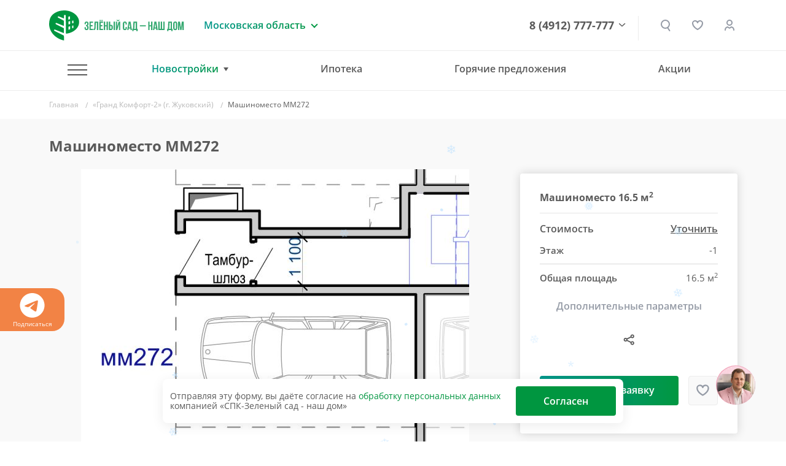

--- FILE ---
content_type: text/html; charset=UTF-8
request_url: https://www.green-garden.ru/mos/catalog/zhukovsky-2/381888/
body_size: 26670
content:
<!DOCTYPE html>
<html lang="ru">
<head>

    <title>«Гранд Комфорт-2» (г. Жуковский) - Машиноместо ММ272 </title>

    <meta name="viewport" content="width=device-width, initial-scale=1.0, maximum-scale=1.0, user-scalable=no">
    <meta name="format-detection" content="telephone=no">
    <meta name="theme-color" content="#FFFFFF">

    <link rel="shortcut icon" href="/favicon.ico" type="image/x-icon">
    <link rel="icon" href="/favicon.ico" type="image/x-icon">
    <link rel="apple-touch-icon" href="/pwa-180x180.png">
    <link rel="manifest" href="/manifest.json">

    <meta http-equiv="Content-Type" content="text/html; charset=UTF-8" />
<meta name="robots" content="index, follow" />
<meta name="description" content="Машиноместо ММ272, количество комнат - , по привлекательной цене ₽ в ЖК «Гранд Комфорт-2» | Группа компаний «Зелёный сад — Наш дом»" />
<script data-skip-moving="true">(function(w, d, n) {var cl = "bx-core";var ht = d.documentElement;var htc = ht ? ht.className : undefined;if (htc === undefined || htc.indexOf(cl) !== -1){return;}var ua = n.userAgent;if (/(iPad;)|(iPhone;)/i.test(ua)){cl += " bx-ios";}else if (/Windows/i.test(ua)){cl += ' bx-win';}else if (/Macintosh/i.test(ua)){cl += " bx-mac";}else if (/Linux/i.test(ua) && !/Android/i.test(ua)){cl += " bx-linux";}else if (/Android/i.test(ua)){cl += " bx-android";}cl += (/(ipad|iphone|android|mobile|touch)/i.test(ua) ? " bx-touch" : " bx-no-touch");cl += w.devicePixelRatio && w.devicePixelRatio >= 2? " bx-retina": " bx-no-retina";if (/AppleWebKit/.test(ua)){cl += " bx-chrome";}else if (/Opera/.test(ua)){cl += " bx-opera";}else if (/Firefox/.test(ua)){cl += " bx-firefox";}ht.className = htc ? htc + " " + cl : cl;})(window, document, navigator);</script>


<link href="/bitrix/cache/css/s1/gg-v2/page_4a94bfe22c66e66afc64733074d89cc7/page_4a94bfe22c66e66afc64733074d89cc7_v1.css?176985415539936" type="text/css"  rel="stylesheet" />
<link href="/bitrix/cache/css/s1/gg-v2/template_a2af11576b45d6e2879528511249412d/template_a2af11576b45d6e2879528511249412d_v1.css?1769854155500736" type="text/css"  data-template-style="true" rel="stylesheet" />







<meta name="HandheldFriendly" content="True">
<meta http-equiv="x-ua-compatible" content="ie=edge">
<meta name="viewport" content="width=device-width, initial-scale=1.0">
<meta name="mobile-web-app-capable" content="yes">
<link rel="stylesheet" media="print" onload="this.media='all'; this.onload=null;"  href="/tools/css/modal.css"/>
<meta property="og:locale" content="ru"/>
<meta property="og:type" content="website"/>
<meta property="og:site_name" content="ГК «ЗЕЛЁНЫЙ САД - НАШ ДОМ»"/>
<meta property="og:logo" content="https://www.green-garden.ru/images/ggarden/gg-logo.png"/>
<meta property="og:url" content="https://www.green-garden.ru/">
<meta property="og:description" content="Большой выбор недвижимости Рязани от застройщика по самым приемлемым ценам. Звоните и выбирайте квартиру своей мечты"/>
<meta property="og:image" content="https://www.green-garden.ru/upload/iex_resize_cache/c36/card-pics-big_632x632_c360719ea304f9612797c614d2a6ab96.jpg"/>
<meta property="og:title" content="Машиноместо ММ272"/>
<link rel="preload" href="/upload/iex_resize_cache/c36/card-pics-big_632x632_c360719ea304f9612797c614d2a6ab96.jpg" as="image" importance="high" >
<meta property="og:locale" content="ru"/>
<meta property="og:type" content="website"/>
<meta property="og:site_name" content="ГК «ЗЕЛЁНЫЙ САД - НАШ ДОМ»"/>
<meta property="og:logo" content="https://www.green-garden.ru/images/ggarden/gg-logo.png"/>
<meta property="og:url" content="https://www.green-garden.ru/">
<meta property="og:description" content="Машиноместо ММ272, количество комнат - , по привлекательной цене ₽ в ЖК «Гранд Комфорт-2» | Группа компаний «Зелёный сад — Наш дом»"/>
<meta property="og:image" content="https://www.green-garden.ru/images/ggarden/gg-logo-641x641.png"/>
<meta property="og:title" content="«Гранд Комфорт-2» (г. Жуковский) - Машиноместо ММ272 "/>



    <!-- START: Счётчик ботов --><!-- STOP: Счётчик ботов -->

    <!-- START: Yandex.Metrika counter -->
    <script data-skip-moving="true">
        (function(m,e,t,r,i,k,a){m[i]=m[i]||function(){(m[i].a=m[i].a||[]).push(arguments)}; m[i].l=1*new Date(); for (var j = 0; j < document.scripts.length; j++) {if (document.scripts[j].src === r) { return; }} k=e.createElement(t),a=e.getElementsByTagName(t)[0],k.async=1,k.src=r,a.parentNode.insertBefore(k,a)}) (window, document, "script", "https://mc.yandex.ru/metrika/tag.js", "ym"); ym(22593358, "init", { clickmap:true, trackLinks:true, accurateTrackBounce:true, webvisor:true, trackHash:true, ecommerce:"dataLayer" });
    </script>
    <!-- END: Yandex.Metrika counter -->

    <!-- START: Rating Mail.ru counter -->
    <script  data-skip-moving="true">
        var _tmr = window._tmr || (window._tmr = []);
        _tmr.push({id: "2841470", type: "pageView", start: (new Date()).getTime()});
        (function (d, w, id) {
            if (d.getElementById(id)) return;
            var ts = d.createElement("script"); ts.type = "text/javascript"; ts.async = true; ts.id = id;
            ts.src = "https://top-fwz1.mail.ru/js/code.js";
            var f = function () {var s = d.getElementsByTagName("script")[0]; s.parentNode.insertBefore(ts, s);};
            if (w.opera == "[object Opera]") { d.addEventListener("DOMContentLoaded", f, false); } else { f(); }
        })(document, window, "topmailru-code");
    </script>
    <!-- END: Rating Mail.ru counter -->

    <!-- Pixel -->
        <!-- /Pixel -->

    <!-- START: Rating@Mail.ru counter dynamic remarketing appendix -->
        <!-- END: Rating@Mail.ru counter dynamic remarketing appendix -->

    <!-- START: Top100 (Kraken) Counter -->
    <script data-skip-moving="true">
        (function (w, d, c) {
            (w[c] = w[c] || []).push(function () {
                var options = {
                    project: 7746834,
                };
                try {
                    w.top100Counter = new top100(options);
                } catch (e) {
                }
            });
            var n = d.getElementsByTagName("script")[0],
                s = d.createElement("script"),
                f = function () {
                    n.parentNode.insertBefore(s, n);
                };
            s.type = "text/javascript";
            s.async = true;
            s.src =
                (d.location.protocol == "https:" ? "https:" : "http:") +
                "//st.top100.ru/top100/top100.js";

            if (w.opera == "[object Opera]") {
                d.addEventListener("DOMContentLoaded", f, false);
            } else {
                f();
            }
        })(window, document, "_top100q");
    </script>
    <!-- END: Top100 (Kraken) Counter -->

    <!-- Start: ggReachGoal() -->
    <script data-skip-moving="true">
        function ggReachGoal(goal = '') {
            // console.log('===');
            // console.log('ggReachGoal('+goal+')');

            if (goal) {
                if (window.ym) {
                    // console.log('=> ym');
                    ym(22593358, 'reachGoal', goal)
                }
                if (window.roistat) {
                    // console.log('=> roistat');
                    roistat.event.send(goal)
                }
                if (window._tmr) {
                    // console.log('=> _tmr');
                    _tmr.push({id: 2841470, type: 'reachGoal', goal: goal});
                }
            }

            // console.log('===');
        }
    </script>
    <!-- END: ggReachGoal() -->

</head>
<body>
<div class="js-fotolink-wrap">

    <div class="js-foto-cursor" id="cursor"></div>

    <!-- Start Yandex.Metrika counter (noscript) -->
    <noscript>
        <div><img src="https://mc.yandex.ru/watch/22593358" style="position:absolute; left:-9999px;" alt="" /></div>
    </noscript>
    <!-- End Yandex.Metrika counter (noscript) -->

    <!-- Start Rating Mail.ru counter (noscript) -->
    <noscript>
        <div><img src="https://top-fwz1.mail.ru/counter?id=2841470;js=na" style="border:0;position:absolute;left:-9999px;" alt="Top.Mail.Ru"/></div>
    </noscript>
    <!-- End Rating Mail.ru counter (noscript) -->

    <!-- START Top100 (Kraken) Counter (noscript) -->
    <noscript>
        <img src="//counter.rambler.ru/top100.cnt?pid=7746834" alt="Топ-100"/>
    </noscript>
    <!-- END Top100 (Kraken) Counter (noscript) -->

        <script type='application/ld+json'>
        {
            "@context": "http://www.schema.org",
            "@type": "Organization",
            "name": "СПК Зеленый сад",
            "url": "https://www.green-garden.ru",
            "sameAs": [
                "https://twitter.com/GreenGarden62",
                "https://plus.google.com/u/0/104423625429388435365",
                "https://www.youtube.com/channel/UCIGQpToC12rRUx0lFl1pGXQ",
                "https://www.instagram.com/zelenysad62/",
                "https://www.facebook.com/greengardenrzn",
                "https://ok.ru/greengarden62",
                "https://vk.com/spk_green_garden"
            ],
            "logo": "https://green-garden.ru/local/templates/green-garden.ru/images/footer_logo.png",
            "description": "Строительная компания Зеленый сад",
            "address": {
                "@type": "PostalAddress",
                "streetAddress": "Солотчинское шоссе, 2",
                "addressLocality": "Рязань",
                "addressRegion": "Рязанская область",
                "postalCode": "390006",
                "addressCountry": "Российская Федерация"
            },
            "contactPoint": {
                "telephone": "+74912777777",
                "contactType": "customer service"
            }
        }
    </script>
    <div class="b-top-action js-top-action">
    <div class="container">
        <div class="__inner js-inner">
                    </div>
    </div>
</div>
<div class="b-subscribe overflow-hidden">
    <div class="js-swiper-sc ">
        <div class="swiper-wrapper">
            <div class="swiper-slide">
                <a href="https://t.me/zelenysad62" target="_blank">
                    <svg width="40" height="40" viewBox="0 0 40 40" fill="none" xmlns="http://www.w3.org/2000/svg">
                        <path fill-rule="evenodd" clip-rule="evenodd"
                              d="M40 20C40 31.045 31.045 40 20 40C8.955 40 0 31.045 0 20C0 8.955 8.955 0 20 0C31.045 0 40 8.955 40 20ZM20.7167 14.765C18.7717 15.5733 14.8833 17.2483 9.05333 19.7883C8.10667 20.165 7.61 20.5333 7.565 20.8933C7.48833 21.5033 8.25167 21.7433 9.28833 22.0683C9.43 22.1133 9.57667 22.1583 9.72667 22.2083C10.7483 22.54 12.1217 22.9283 12.835 22.9433C13.4833 22.9567 14.2067 22.69 15.005 22.1433C20.4517 18.465 23.2633 16.6067 23.44 16.5667C23.565 16.5383 23.7383 16.5017 23.855 16.6067C23.9717 16.71 23.96 16.9067 23.9483 16.96C23.8717 17.2817 20.8817 20.0633 19.3317 21.5033C18.8483 21.9517 18.5067 22.27 18.4367 22.3433C18.28 22.505 18.12 22.66 17.9667 22.8083C17.0167 23.7217 16.3067 24.4083 18.0067 25.5283C18.8233 26.0667 19.4767 26.5117 20.1283 26.955C20.84 27.44 21.55 27.9233 22.47 28.5267C22.7033 28.68 22.9267 28.8383 23.145 28.9933C23.9733 29.585 24.7183 30.115 25.6383 30.0317C26.1717 29.9817 26.725 29.48 27.005 27.9817C27.6667 24.4383 28.97 16.765 29.2717 13.6017C29.29 13.339 29.2788 13.0751 29.2383 12.815C29.2141 12.6049 29.1118 12.4116 28.9517 12.2733C28.7133 12.0783 28.3433 12.0367 28.1767 12.04C27.425 12.0533 26.2717 12.455 20.7167 14.765Z"
                        />
                    </svg>
                    Подписаться
                </a>
            </div>
                    </div>
    </div>


</div>

<div class="b-header">
    <div class="container">
        <div class="row align-items-center">
            <div class="col-auto">
                <a href="/mos/" class="b-logo d-flex">
                    <img src="/images/ggarden/b-logo.svg" class="img-fluid" alt="Зеленый сад"/>
                    <img src="/images/ggarden/b-logo__txt.svg" class="ml-1 d-none d-md-inline-block"
                         alt="Зеленый сад - строительно-промышленная компания"/>
                </a>
            </div>
            <div class="col d-block d-sm-none px-0">
                <a href="tel:8 (4912) 777-777" class="b-header__phone --mobile">8 (4912) 777-777</a>
            </div>
            <div class="col-lg-auto col d-none d-sm-block">
                <div class="b-region">
    <div class="b-region__current">Московская область</div>
            <div class="b-region__drop">
            <ul class="b-region__list">
                                    <li class="">
                        <a href="/ryazan/">
                            Рязань                        </a>
                    </li>
                                    <li class="active">
                        <a href="javascript:void(0)">
                            Московская область                        </a>
                    </li>
                            </ul>
        </div>
    </div>
            </div>
            <div class="col text-right d-none d-lg-block">
                <div class="b-phone-drop-menu">
                    <a href="tel:8 (4912) 777-777" class="b-header__phone">8 (4912) 777-777</a>
                    <div class="__drop-menu-wrap">
                        <div class="__drop-menu">
                            <p class="mb-2">
                                <img src="/images/ggarden/contacts/ico-addr.svg" class="mr-1" alt=""> г. Рязань, Солотчинское ш., д. 2
                            </p>
                            <p class="mb-2">
                                <img src="/images/ggarden/contacts/ico-phone.svg" class="mr-1" alt=""> <a href="tel:8 (4912) 777-777">8 (4912) 777-777</a>
                            </p>
                            <p class="mb-2">
                                <img src="/images/ggarden/contacts/ico-mail.svg" class="mr-1" alt=""> <a href="mailto:office@green-garden.ru">office@green-garden.ru</a>
                            </p>
                            <p>
                                <img src="/images/ggarden/contacts/ico-time.svg" class="mr-1" alt=""> пн-пт: 8-19, сб: 10-19,<br>вс: выходной
                            </p>
                        </div>
                    </div>
                    <div class="b-phone-arr">

                    </div>

                </div>



            </div>
            <div class="col-auto z-indx-up">
                <a href="#" class="b-header__serach iexmodal-show  mx-2 mx-sm-0" data-iexmodal-classes="b-modal-search-wrap"
                   data-iexmodal-id="search" data-iexmodal-height="80px" data-iexmodal-mode="top"></a>

                <div class="iexmodal-content" data-iexmodal-id="search">
                    <div class="container">
                        <div class="row align-items-center">
                            <div class="col-auto d-none d-sm-block">
                                <a href="/mos/" class="b-logo">
                                    <img src="/images/ggarden/b-logo.svg" class="img-fluid" alt="Зеленый сад">
                                    <img src="/images/ggarden/b-logo__txt.svg" class="ml-1 d-none d-lg-inline-block"
                                         alt="Зеленый сад - строительно-промышленная компания">
                                </a>
                            </div>
                            <div class="col">
                                <form class="b-modal-search" action="/search/">
                                    <input type="text" name="q" value="" placeholder="Найти" autofocus>
                                    <button type="submit" class="b-btn b-btn_grad b-btn_48">
                                        <span class="d-none d-sm-inline-block">   Искать</span>

                                        <span class="b-search-ico"></span>
                                    </button>
                                    <img src="/images/ggarden/icons/close-search.svg"
                                         class="img-fluid iexmodal-close b-modal-close">
                                </form>
                            </div>
                        </div>
                    </div>
                </div>

                <div class="js-favorites-basket d-none d-sm-inline mx-md-3 mx-2">
                    <a class="b-header__fav" href="/favorites/">
    </a>                </div>
                                                    <a href="/auth/" class="b-header__lk" title="Личный кабинет"></a>
                
            </div>
            <div class="col-auto d-lg-none">
                <a href="#" class="m-menu__link iexmodal-show" data-iexmodal-id="mmenu"
                   data-iexmodal-mode="fullscreen" data-iexmodal-classes="b-mmenu-wrap">
                        <span class="m-menu__ico">
                            <span class="hamburger-box">
                                <span class="hamburger-inner"></span>
                            </span>
                        </span>
                </a>
            </div>
            <div class="iexmodal-content" data-iexmodal-id="mmenu">
                <div class="b-mobile-header">
                    <div class="container">
                        <div class="row align-items-center">
                            <div class="col-auto">
                                <a href="/mos/" class="b-logo">
                                    <img src="/images/ggarden/b-logo.svg" class="img-fluid" alt="Зеленый сад">
                                </a>
                            </div>
                            <div class="col text-right">
                                <img src="/images/ggarden/icons/close.svg" class="img-fluid iexmodal-close" alt="">
                            </div>
                        </div>
                    </div>
                </div>

                <div class="container">
                    <div class="row">
                        <div class="col-lg-12">
                            <div class="b-mmenu">
                                <ul class="b-mmenu__menu">
                                    <li class="m-0">
                                            <a class="b-mmenu__menu-link js-mobile-menu-tab --active" href="#" data-id="mmenu">
                                            Новостройки
                                            <span class="ml-1">
                                                <img src="/images/ggarden/icons/down.svg" class="img-fluid" alt="">
                                            </span>
                                        </a>
                                    </li>
                                    <div class="js-mobile-menu-tab-content" data-id="mmenu" style="display: none">
                                        <ul class="b-mmenu-sub-list">
                                            
                         <li>
                 <a href="/catalog/okskaya_strelka/?type=chess" class="b-mmenu__menu-link ">ЖК «Окская стрелка»</a>

             </li>
                             <li>
                 <a href="/catalog/skobelev/?type=chess" class="b-mmenu__menu-link ">ЖК «Полярная звезда»</a>

             </li>
                             <li>
                 <a href="/catalog/skyline-2/?type=chess" class="b-mmenu__menu-link ">ЖК Skyline-2</a>

             </li>
                             <li>
                 <a href="/catalog/iTower/?type=chess" class="b-mmenu__menu-link ">ЖК iTower</a>

             </li>
                             <li>
                 <a href="/catalog/discovery/?type=chess" class="b-mmenu__menu-link ">ЖК Discovery</a>

             </li>
                             <li>
                 <a href="/catalog/zhk_schaste-2/?type=chess" class="b-mmenu__menu-link ">ЖК «Счастье-2»</a>

             </li>
                             <li>
                 <a href="/mos/catalog/zhukovsky/?type=chess" class="b-mmenu__menu-link ">ЖК «Гранд Комфорт» (г. Жуковский)</a>

             </li>
                             <li>
                 <a href="/mos/catalog/zhukovsky-2/?type=chess" class="b-mmenu__menu-link ">ЖК «Гранд Комфорт-2» (г. Жуковский)</a>

             </li>
                             <li>
                 <a href="/catalog/zhk_evroklass_3/?type=chess" class="b-mmenu__menu-link ">ЖК «Еврокласс-3»</a>

             </li>
                             <li>
                 <a href="/catalog/evroklass_4/?type=chess" class="b-mmenu__menu-link ">ЖК «Еврокласс-4»</a>

             </li>
                             <li>
                 <a href="/catalog/evroklass_5/?type=chess" class="b-mmenu__menu-link ">ЖК «Еврокласс-5»</a>

             </li>
                             <li>
                 <a href="/catalog/pride-park/?type=chess" class="b-mmenu__menu-link ">ЖК Pride Park</a>

             </li>
                             <li>
                 <a href="/catalog/zhk-fresh-life/" class="b-mmenu__menu-link ">ЖК Fresh Life</a>

             </li>
                             <li>
                 <a href="/catalog/skyline/?type=chess" class="b-mmenu__menu-link ">ЖК Skyline</a>

             </li>
                
                                        </ul>
                                    </div>
                                    <li>
                                        <hr class="b-mmenu-hr">
                                    </li>
                                    
                                                                                                             </li>
                                        <li><a href="/news/" class="b-mmenu__menu-link ">Новости</a></li>
                                        <li><a href="/tenders/" class="b-mmenu__menu-link ">Тендеры</a></li>
                                        <li><a href="/faq/" class="b-mmenu__menu-link ">Вопрос-ответ</a>
                                    </li>
                                        <li><a href="/reviews/" class="b-mmenu__menu-link ">Отзывы
                                            клиентов</a></li>
                                    <li>
                                        <hr class="b-mmenu-hr">
                                    </li>
                                        <li><a href="/about/" class="b-mmenu__menu-link ">О компании</a>
                                    </li>
                                        <li><a href="/about/vacancies/" class="b-mmenu__menu-link ">Вакансии</a>
                                    </li>
                                        <li><a href="/contacts/" class="b-mmenu__menu-link ">Контакты</a>
                                    </li>
                                    <li>
                                        <a href="https://uk.green-garden.ru/" target="_blank"
                                           class="b-mmenu__menu-link  b-mmenu__menu-link-green">
                                            <b>ГУК Зеленый Сад</b>
                                            <span class="ml-1">
                                                <img src="/images/ggarden/icons/port.svg" class="img-fluid" alt="">
                                            </span>
                                        </a>
                                    </li>
                                </ul>
                            </div>
                        </div>
                    </div>
                </div>

                <hr class="b-mmenu-separator">


                <div class="container">
                    <div class="row">
                        <div class="col-lg-12">
                            <div class="b-mmenu">
                                <p class="b-mmenu__info-txt">
                                    Рязань, Солотчинское ш., д. 2<br>
                                    <a href="tel:+7 (4912) 777-777">+7 (4912) 777-777</a> <br>
                                    <a href="mailto:office@green-garden.ru">office@green-garden.ru</a> <br>
                                </p>
                                <script data-b24-form="click/8/k9b5zc" data-skip-moving="true">
                                                                    </script>
                                <a href="#" onclick="iexModal.close();" class="b-btn b-btn_mmenu js-crm-loader-link">Связаться
                                    с нами</a>
                            </div>
                        </div>
                    </div>
                </div>


            </div>
        </div>
    </div>
</div>


<div class="b-header iexmenu-hidden" data-iexmenu-show-offset="100">
    <div class="b-header__inner">
        <div class="container">
            <div class="row align-items-center">
                <div class="col-auto">
                    <a href=/mos//" class="b-logo">
                        <img src="/images/ggarden/b-logo.svg" class="img-fluid" alt="Зеленый сад"/>
                        <img src="/images/ggarden/b-logo__txt.svg" class="ml-1 d-none d-md-inline-block d-lg-none"
                             alt="Зеленый сад - строительно-промышленная компания"/>
                    </a>
                </div>
                <div class="col d-block d-sm-none px-0">
                    <a href="tel:8 (4912) 777-777" class="b-header__phone --mobile">8 (4912) 777-777</a>
                </div>
                <div class="col-lg-auto col d-none d-sm-block d-lg-none">
                    <div class="b-region">
    <div class="b-region__current">Московская область</div>
            <div class="b-region__drop">
            <ul class="b-region__list">
                                    <li class="">
                        <a href="/ryazan/">
                            Рязань                        </a>
                    </li>
                                    <li class="active">
                        <a href="javascript:void(0)">
                            Московская область                        </a>
                    </li>
                            </ul>
        </div>
    </div>
                </div>
                <div class="col d-none d-lg-block position-static">
                    <div class="b-nav_drop b-nav border-0">
                        <ul class="b-nav-list">
                            <li class="b-nav__item --has-sub">
                                <a href="#" class="m-menu__link m-menu__link_hamburger iexmodal-show"
                                   data-iexmodal-id="-" data-iexmodal-mode="fullscreen"
                                   data-iexmodal-classes="b-mmenu-wrap">
                                        <span class="m-menu__ico">
                                            <span class="hamburger-box">
                                                <span class="hamburger-inner"></span>
                                            </span>
                                        </span>
                                </a>
                                <div class="b-nav-drop b-subnav">
                                    <div class="container">
                                        <div class="row">
                                            <div class="col-lg-4">
                                                <div class="b-menu-wrap">
                                                    <div class="b-nav-drop__link mb-2">Наши объекты</div>
                                                    <ul class="b-menu b-menu_small">
            <li><a href="/catalog/okskaya_strelka/?type=chess" class="">ЖК «Окская стрелка»</a></li>
                <li><a href="/catalog/skobelev/?type=chess" class="">ЖК «Полярная звезда»</a></li>
                <li><a href="/catalog/skyline-2/?type=chess" class="">ЖК Skyline-2</a></li>
                <li><a href="/catalog/iTower/?type=chess" class="">ЖК iTower</a></li>
                <li><a href="/catalog/discovery/?type=chess" class="">ЖК Discovery</a></li>
                <li><a href="/catalog/zhk_schaste-2/?type=chess" class="">ЖК «Счастье-2»</a></li>
                <li><a href="/mos/catalog/zhukovsky/?type=chess" class="">ЖК «Гранд Комфорт» (г. Жуковский)</a></li>
                <li><a href="/mos/catalog/zhukovsky-2/?type=chess" class="">ЖК «Гранд Комфорт-2» (г. Жуковский)</a></li>
                <li><a href="/catalog/zhk_evroklass_3/?type=chess" class="">ЖК «Еврокласс-3»</a></li>
                <li><a href="/catalog/evroklass_4/?type=chess" class="">ЖК «Еврокласс-4»</a></li>
                <li><a href="/catalog/evroklass_5/?type=chess" class="">ЖК «Еврокласс-5»</a></li>
                <li><a href="/catalog/pride-park/?type=chess" class="">ЖК Pride Park</a></li>
                <li><a href="/catalog/zhk-fresh-life/" class="">ЖК Fresh Life</a></li>
                <li><a href="/catalog/skyline/?type=chess" class="">ЖК Skyline</a></li>
        </ul>                                                </div>
                                            </div>
                                            <div class="col-lg-8">
                                                <div class="row">
                                                    <div class="col-lg-5">
                                                                                                                <a href="/actions/" class="b-nav-drop__link ">Акции</a>
                                                                                                                        <a href="/mos/ipoteka/"
                                                                   class="b-nav-drop__link ">Ипотека</a>
                                                                                                                    <a href="/trade-in/" class="b-nav-drop__link ">Трейд-ин</a>
                                                                                                                                                                   </div>
                                                    <div class="col-lg-4">
                                                                                                                    <a href="/news/" class="b-nav-drop__link ">Новости</a>
                                                            <a href="/faq/" class="b-nav-drop__link ">Вопрос-ответ</a>
                                                            <a href="/reviews/" class="b-nav-drop__link ">Отзывы
                                                                клиентов</a>
                                                            <a href="/tenders/" class="b-nav-drop__link ">Тендеры</a>
                                                    </div>
                                                    <div class="col-lg-3">
                                                            <a href="/about/" class="b-nav-drop__link ">О компании</a>
                                                        <a href="/about/vacancies/"
                                                               class="b-nav-drop__link ">Вакансии</a>
                                                            <a href="/contacts/" class="b-nav-drop__link ">Контакты</a>
                                                        <a href="https://uk.green-garden.ru/" target="_blank"
                                                           class="b-nav-drop__link text_green font-weight-bold">ГУК
                                                            Зеленый Сад
                                                            <img
                                                                    src="/images/ggarden/icons/guk.svg" alt=""
                                                                    class="ml-1"></a>
                                                    </div>
                                                </div>
                                                        <a href="/trade-in/" class="d-block">
        <img data-src="/upload/iex_resize_cache/9d2/menu_banner_704x176_9d29ca81788ed309c206916046412d87.jpg" class="img-fluid lazyload" alt=""/>
    </a>
                                            </div>
                                        </div>
                                    </div>
                                </div>
                            </li>
                            <li class="b-nav__item --has-sub hasSub">
                                    <a href="#" class="--active" onclick="return false">Новостройки</a>
                                <div class="b-nav-drop b-subnav">
                                    <div class="container">
                                        <div class="row">
    <div class="col-lg-7">
        <div class="b-nav-drop__novostroyki">
                                                                                        <a href="/catalog/okskaya_strelka/?type=chess" class="b-nav-drop__link js-nav-drop-link " data-id="60496">ЖК «Окская стрелка»</a>
                                                                            <a href="/mos/catalog/zhukovsky-2/?type=chess" class="b-nav-drop__link js-nav-drop-link " data-id="60358">ЖК «Гранд Комфорт-2» (г. Жуковский)</a>
                                                                                                        <a href="/catalog/skobelev/?type=chess" class="b-nav-drop__link js-nav-drop-link " data-id="61130">ЖК «Полярная звезда»</a>
                                                                            <a href="/catalog/zhk_evroklass_3/?type=chess" class="b-nav-drop__link js-nav-drop-link " data-id="58807">ЖК «Еврокласс-3»</a>
                                                                                                        <a href="/catalog/skyline-2/?type=chess" class="b-nav-drop__link js-nav-drop-link " data-id="59635">ЖК Skyline-2</a>
                                                                            <a href="/catalog/evroklass_4/?type=chess" class="b-nav-drop__link js-nav-drop-link " data-id="59393">ЖК «Еврокласс-4»</a>
                                                                                                        <a href="/catalog/iTower/?type=chess" class="b-nav-drop__link js-nav-drop-link " data-id="58987">ЖК iTower</a>
                                                                            <a href="/catalog/evroklass_5/?type=chess" class="b-nav-drop__link js-nav-drop-link " data-id="61013">ЖК «Еврокласс-5»</a>
                                                                                                        <a href="/catalog/discovery/?type=chess" class="b-nav-drop__link js-nav-drop-link " data-id="58797">ЖК Discovery</a>
                                                                            <a href="/catalog/pride-park/?type=chess" class="b-nav-drop__link js-nav-drop-link " data-id="290">ЖК Pride Park</a>
                                                                                                        <a href="/catalog/zhk_schaste-2/?type=chess" class="b-nav-drop__link js-nav-drop-link " data-id="59765">ЖК «Счастье-2»</a>
                                                                            <a href="/catalog/zhk-fresh-life/" class="b-nav-drop__link js-nav-drop-link " data-id="730">ЖК Fresh Life</a>
                                                                                                        <a href="/mos/catalog/zhukovsky/?type=chess" class="b-nav-drop__link js-nav-drop-link " data-id="59654">ЖК «Гранд Комфорт» (г. Жуковский)</a>
                                                                            <a href="/catalog/skyline/?type=chess" class="b-nav-drop__link js-nav-drop-link " data-id="59636">ЖК Skyline</a>
                                    </div>
    </div>
    <div class="col-lg-5">
                        <a href="/catalog/okskaya_strelka/?type=chess" class="b-nav-drop-img js-nav-drop-img" data-id="60496">
                    <picture>
                        <source srcset="/upload/iex_resize_cache/4a0/menu_novostroyki_490x320_4a03f09d13640151b1342a58f61209e4.jpg" media="(min-width: 992px)">
                        <img alt="" class="img-fluid"/>
                    </picture>
                </a>
                                <a href="/catalog/skobelev/?type=chess" class="b-nav-drop-img js-nav-drop-img d-none" data-id="61130">
                    <picture>
                        <source srcset="/upload/iex_resize_cache/ea2/menu_novostroyki_490x320_ea20214fd8cd95b535a3cd5be10d878f.jpg" media="(min-width: 992px)">
                        <img alt="" class="img-fluid"/>
                    </picture>
                </a>
                                <a href="/catalog/skyline-2/?type=chess" class="b-nav-drop-img js-nav-drop-img d-none" data-id="59635">
                    <picture>
                        <source srcset="/upload/iex_resize_cache/b67/menu_novostroyki_490x320_b67ee355902499faec23f72843938b1c.jpg" media="(min-width: 992px)">
                        <img alt="" class="img-fluid"/>
                    </picture>
                </a>
                                <a href="/catalog/iTower/?type=chess" class="b-nav-drop-img js-nav-drop-img d-none" data-id="58987">
                    <picture>
                        <source srcset="/upload/iex_resize_cache/668/menu_novostroyki_490x320_668b449de68d0a58cbbfe54a56f5c690.jpg" media="(min-width: 992px)">
                        <img alt="" class="img-fluid"/>
                    </picture>
                </a>
                                <a href="/catalog/discovery/?type=chess" class="b-nav-drop-img js-nav-drop-img d-none" data-id="58797">
                    <picture>
                        <source srcset="/upload/iex_resize_cache/599/menu_novostroyki_490x320_5995b62094a202b59b72da517e6dd8c2.jpg" media="(min-width: 992px)">
                        <img alt="" class="img-fluid"/>
                    </picture>
                </a>
                                <a href="/catalog/zhk_schaste-2/?type=chess" class="b-nav-drop-img js-nav-drop-img d-none" data-id="59765">
                    <picture>
                        <source srcset="/upload/iex_resize_cache/38d/menu_novostroyki_490x320_38dc8b1c95c039563464411158a9cc27.jpg" media="(min-width: 992px)">
                        <img alt="" class="img-fluid"/>
                    </picture>
                </a>
                                <a href="/mos/catalog/zhukovsky/?type=chess" class="b-nav-drop-img js-nav-drop-img d-none" data-id="59654">
                    <picture>
                        <source srcset="/upload/iex_resize_cache/265/menu_novostroyki_490x320_265c99bb9da7cf12c6ce6c94eeae5e15.png" media="(min-width: 992px)">
                        <img alt="" class="img-fluid"/>
                    </picture>
                </a>
                                <a href="/mos/catalog/zhukovsky-2/?type=chess" class="b-nav-drop-img js-nav-drop-img d-none" data-id="60358">
                    <picture>
                        <source srcset="/upload/iex_resize_cache/613/menu_novostroyki_490x320_613da4d9c2e30de0e644d6676543fbc9.jpg" media="(min-width: 992px)">
                        <img alt="" class="img-fluid"/>
                    </picture>
                </a>
                                <a href="/catalog/zhk_evroklass_3/?type=chess" class="b-nav-drop-img js-nav-drop-img d-none" data-id="58807">
                    <picture>
                        <source srcset="/upload/iex_resize_cache/28f/menu_novostroyki_490x320_28f05c04b64b99ac64d24f9589e81bdc.jpg" media="(min-width: 992px)">
                        <img alt="" class="img-fluid"/>
                    </picture>
                </a>
                                <a href="/catalog/evroklass_4/?type=chess" class="b-nav-drop-img js-nav-drop-img d-none" data-id="59393">
                    <picture>
                        <source srcset="/upload/iex_resize_cache/555/menu_novostroyki_490x320_5554f2413cc4f985249fd378b5dfda9c.jpg" media="(min-width: 992px)">
                        <img alt="" class="img-fluid"/>
                    </picture>
                </a>
                                <a href="/catalog/evroklass_5/?type=chess" class="b-nav-drop-img js-nav-drop-img d-none" data-id="61013">
                    <picture>
                        <source srcset="/upload/iex_resize_cache/bd9/menu_novostroyki_490x320_bd97541c4c2e03cfc1201d16ae9d3444.jpg" media="(min-width: 992px)">
                        <img alt="" class="img-fluid"/>
                    </picture>
                </a>
                                <a href="/catalog/pride-park/?type=chess" class="b-nav-drop-img js-nav-drop-img d-none" data-id="290">
                    <picture>
                        <source srcset="/upload/iex_resize_cache/3cd/menu_novostroyki_490x320_3cd0c84111b44487dbd243bd2ff4d17a.jpg" media="(min-width: 992px)">
                        <img alt="" class="img-fluid"/>
                    </picture>
                </a>
                                <a href="/catalog/zhk-fresh-life/" class="b-nav-drop-img js-nav-drop-img d-none" data-id="730">
                    <picture>
                        <source srcset="/upload/iex_resize_cache/dae/menu_novostroyki_490x320_dae1d7c48dc8b794be34a05aa29fd815.jpg" media="(min-width: 992px)">
                        <img alt="" class="img-fluid"/>
                    </picture>
                </a>
                                <a href="/catalog/skyline/?type=chess" class="b-nav-drop-img js-nav-drop-img d-none" data-id="59636">
                    <picture>
                        <source srcset="/upload/iex_resize_cache/53c/menu_novostroyki_490x320_53c4905de6bd298868e6fdf0828282b6.jpg" media="(min-width: 992px)">
                        <img alt="" class="img-fluid"/>
                    </picture>
                </a>
                    </div>
</div>
                                    </div>
                                </div>
                            </li>
                             

                                                    </ul>
                    </div>
                </div>
                <div class="col-auto">
                    <a href="#" class="b-header__serach iexmodal-show" data-iexmodal-classes="b-modal-search-wrap"
                       data-iexmodal-id="search" data-iexmodal-height="80px" data-iexmodal-mode="top">

                    </a>

                    <div class="iexmodal-content" data-iexmodal-id="search">
                        <div class="container">
                            <div class="row align-items-center">
                                <div class="col-auto d-none d-sm-block">
                                    <a href=/mos//" class="b-logo">
                                        <img src="/images/ggarden/b-logo.svg" class="img-fluid" alt="Зеленый сад">
                                        <img src="/images/ggarden/b-logo__txt.svg"
                                             class="ml-1 d-none d-lg-inline-block"
                                             alt="Зеленый сад - строительно-промышленная компания">
                                    </a>
                                </div>
                                <div class="col">
                                    <form class="b-modal-search" action="/search/">
                                        <input type="text" name="q" value="" placeholder="Найти" autofocus>
                                        <button type="submit" class="b-btn b-btn_grad b-btn_48">
                                            <span class="d-none d-sm-inline-block">   Искать</span>

                                            <span class="b-search-ico"></span>
                                        </button>
                                        <img src="/images/ggarden/icons/close-search.svg"
                                             class="img-fluid iexmodal-close b-modal-close">
                                    </form>
                                </div>
                            </div>

                        </div>
                    </div>

                    <div class="js-favorites-basket d-none d-sm-inline mx-md-3 mx-2">
                        <a class="b-header__fav" href="/favorites/">
    </a>                    </div>
                                                                                <a href="/auth/" class="b-header__lk" title="Личный кабинет"></a>
                
            </div>
            <div class="col-auto d-lg-none">
                <a href="#" class="m-menu__link iexmodal-show" data-iexmodal-id="mmenu"
                   data-iexmodal-mode="fullscreen" data-iexmodal-classes="b-mmenu-wrap">
                    <span class="m-menu__ico">
                        <span class="hamburger-box">
                            <span class="hamburger-inner"></span>
                        </span>
                    </span>
                </a>
            </div>
        </div>
    </div>
</div>
</div>

<div class="b-nav b-nav_drop d-none d-lg-block">
    <div class="container">
        <div class="row">
            <div class="col-12 position-static">
                <ul class="b-nav-list">
                    <li class="b-nav__item --has-sub">
                        <a href="#" class="m-menu__link m-menu__link_hamburger iexmodal-show" data-iexmodal-id="-"
                           data-iexmodal-mode="fullscreen" data-iexmodal-classes="b-mmenu-wrap">
                                <span class="m-menu__ico">
                                    <span class="hamburger-box">
                                        <span class="hamburger-inner"></span>
                                    </span>
                                </span>
                        </a>
                        <div class="b-nav-drop b-subnav">
                            <div class="container">
                                <div class="row">
                                    <div class="col-lg-4">
                                        <div class="b-menu-wrap">
                                            <div class="b-nav-drop__link mb-2">Наши объекты</div>
                                            <ul class="b-menu b-menu_small">
            <li><a href="/catalog/okskaya_strelka/?type=chess" class="">ЖК «Окская стрелка»</a></li>
                <li><a href="/catalog/skobelev/?type=chess" class="">ЖК «Полярная звезда»</a></li>
                <li><a href="/catalog/skyline-2/?type=chess" class="">ЖК Skyline-2</a></li>
                <li><a href="/catalog/iTower/?type=chess" class="">ЖК iTower</a></li>
                <li><a href="/catalog/discovery/?type=chess" class="">ЖК Discovery</a></li>
                <li><a href="/catalog/zhk_schaste-2/?type=chess" class="">ЖК «Счастье-2»</a></li>
                <li><a href="/mos/catalog/zhukovsky/?type=chess" class="">ЖК «Гранд Комфорт» (г. Жуковский)</a></li>
                <li><a href="/mos/catalog/zhukovsky-2/?type=chess" class="">ЖК «Гранд Комфорт-2» (г. Жуковский)</a></li>
                <li><a href="/catalog/zhk_evroklass_3/?type=chess" class="">ЖК «Еврокласс-3»</a></li>
                <li><a href="/catalog/evroklass_4/?type=chess" class="">ЖК «Еврокласс-4»</a></li>
                <li><a href="/catalog/evroklass_5/?type=chess" class="">ЖК «Еврокласс-5»</a></li>
                <li><a href="/catalog/pride-park/?type=chess" class="">ЖК Pride Park</a></li>
                <li><a href="/catalog/zhk-fresh-life/" class="">ЖК Fresh Life</a></li>
                <li><a href="/catalog/skyline/?type=chess" class="">ЖК Skyline</a></li>
        </ul>                                        </div>
                                    </div>
                                    <div class="col-lg-8">
                                        <div class="row">
                                            <div class="col-lg-5">
                                                
                                                                                                    <a href="/mos/ipoteka/" class="b-nav-drop__link ">Ипотека</a>
                                                
                                                                                           </div>
                                            <div class="col-lg-4">
                                                                                                <a href="/news/" class="b-nav-drop__link ">Новости</a>
                                                <a href="/faq/" class="b-nav-drop__link ">Вопрос-ответ</a>
                                                <a href="/reviews/" class="b-nav-drop__link ">Отзывы клиентов</a>
                                                <a href="/tenders/" class="b-nav-drop__link ">Тендеры</a>
                                            </div>
                                            <div class="col-lg-3">
                                                <a href="/about/" class="b-nav-drop__link ">О компании</a>
                                                <a href="/about/vacancies/" class="b-nav-drop__link ">Вакансии</a>
                                                <a href="/contacts/" class="b-nav-drop__link ">Контакты</a>
                                                <a href="https://uk.green-garden.ru/" target="_blank"
                                                   class="b-nav-drop__link text_green font-weight-bold">ГУК Зеленый Сад
                                                    <img
                                                            src="/images/ggarden/icons/guk.svg" alt="" class="ml-1"></a>
                                            </div>
                                        </div>
                                                <a href="/trade-in/" class="d-block">
        <img data-src="/upload/iex_resize_cache/9d2/menu_banner_704x176_9d29ca81788ed309c206916046412d87.jpg" class="img-fluid lazyload" alt=""/>
    </a>
                                    </div>
                                </div>
                            </div>
                        </div>
                    </li>
                    <li class="b-nav__item --has-sub hasSub">
                        <a class="--active" href="#" onclick="return false">Новостройки</a>
                        <div class="b-nav-drop b-subnav">
                            <div class="container">
                                <div class="row">
    <div class="col-lg-7">
        <div class="b-nav-drop__novostroyki">
                                                                                        <a href="/catalog/okskaya_strelka/?type=chess" class="b-nav-drop__link js-nav-drop-link " data-id="60496">ЖК «Окская стрелка»</a>
                                                                            <a href="/mos/catalog/zhukovsky-2/?type=chess" class="b-nav-drop__link js-nav-drop-link " data-id="60358">ЖК «Гранд Комфорт-2» (г. Жуковский)</a>
                                                                                                        <a href="/catalog/skobelev/?type=chess" class="b-nav-drop__link js-nav-drop-link " data-id="61130">ЖК «Полярная звезда»</a>
                                                                            <a href="/catalog/zhk_evroklass_3/?type=chess" class="b-nav-drop__link js-nav-drop-link " data-id="58807">ЖК «Еврокласс-3»</a>
                                                                                                        <a href="/catalog/skyline-2/?type=chess" class="b-nav-drop__link js-nav-drop-link " data-id="59635">ЖК Skyline-2</a>
                                                                            <a href="/catalog/evroklass_4/?type=chess" class="b-nav-drop__link js-nav-drop-link " data-id="59393">ЖК «Еврокласс-4»</a>
                                                                                                        <a href="/catalog/iTower/?type=chess" class="b-nav-drop__link js-nav-drop-link " data-id="58987">ЖК iTower</a>
                                                                            <a href="/catalog/evroklass_5/?type=chess" class="b-nav-drop__link js-nav-drop-link " data-id="61013">ЖК «Еврокласс-5»</a>
                                                                                                        <a href="/catalog/discovery/?type=chess" class="b-nav-drop__link js-nav-drop-link " data-id="58797">ЖК Discovery</a>
                                                                            <a href="/catalog/pride-park/?type=chess" class="b-nav-drop__link js-nav-drop-link " data-id="290">ЖК Pride Park</a>
                                                                                                        <a href="/catalog/zhk_schaste-2/?type=chess" class="b-nav-drop__link js-nav-drop-link " data-id="59765">ЖК «Счастье-2»</a>
                                                                            <a href="/catalog/zhk-fresh-life/" class="b-nav-drop__link js-nav-drop-link " data-id="730">ЖК Fresh Life</a>
                                                                                                        <a href="/mos/catalog/zhukovsky/?type=chess" class="b-nav-drop__link js-nav-drop-link " data-id="59654">ЖК «Гранд Комфорт» (г. Жуковский)</a>
                                                                            <a href="/catalog/skyline/?type=chess" class="b-nav-drop__link js-nav-drop-link " data-id="59636">ЖК Skyline</a>
                                    </div>
    </div>
    <div class="col-lg-5">
                        <a href="/catalog/okskaya_strelka/?type=chess" class="b-nav-drop-img js-nav-drop-img" data-id="60496">
                    <picture>
                        <source srcset="/upload/iex_resize_cache/4a0/menu_novostroyki_490x320_4a03f09d13640151b1342a58f61209e4.jpg" media="(min-width: 992px)">
                        <img alt="" class="img-fluid"/>
                    </picture>
                </a>
                                <a href="/catalog/skobelev/?type=chess" class="b-nav-drop-img js-nav-drop-img d-none" data-id="61130">
                    <picture>
                        <source srcset="/upload/iex_resize_cache/ea2/menu_novostroyki_490x320_ea20214fd8cd95b535a3cd5be10d878f.jpg" media="(min-width: 992px)">
                        <img alt="" class="img-fluid"/>
                    </picture>
                </a>
                                <a href="/catalog/skyline-2/?type=chess" class="b-nav-drop-img js-nav-drop-img d-none" data-id="59635">
                    <picture>
                        <source srcset="/upload/iex_resize_cache/b67/menu_novostroyki_490x320_b67ee355902499faec23f72843938b1c.jpg" media="(min-width: 992px)">
                        <img alt="" class="img-fluid"/>
                    </picture>
                </a>
                                <a href="/catalog/iTower/?type=chess" class="b-nav-drop-img js-nav-drop-img d-none" data-id="58987">
                    <picture>
                        <source srcset="/upload/iex_resize_cache/668/menu_novostroyki_490x320_668b449de68d0a58cbbfe54a56f5c690.jpg" media="(min-width: 992px)">
                        <img alt="" class="img-fluid"/>
                    </picture>
                </a>
                                <a href="/catalog/discovery/?type=chess" class="b-nav-drop-img js-nav-drop-img d-none" data-id="58797">
                    <picture>
                        <source srcset="/upload/iex_resize_cache/599/menu_novostroyki_490x320_5995b62094a202b59b72da517e6dd8c2.jpg" media="(min-width: 992px)">
                        <img alt="" class="img-fluid"/>
                    </picture>
                </a>
                                <a href="/catalog/zhk_schaste-2/?type=chess" class="b-nav-drop-img js-nav-drop-img d-none" data-id="59765">
                    <picture>
                        <source srcset="/upload/iex_resize_cache/38d/menu_novostroyki_490x320_38dc8b1c95c039563464411158a9cc27.jpg" media="(min-width: 992px)">
                        <img alt="" class="img-fluid"/>
                    </picture>
                </a>
                                <a href="/mos/catalog/zhukovsky/?type=chess" class="b-nav-drop-img js-nav-drop-img d-none" data-id="59654">
                    <picture>
                        <source srcset="/upload/iex_resize_cache/265/menu_novostroyki_490x320_265c99bb9da7cf12c6ce6c94eeae5e15.png" media="(min-width: 992px)">
                        <img alt="" class="img-fluid"/>
                    </picture>
                </a>
                                <a href="/mos/catalog/zhukovsky-2/?type=chess" class="b-nav-drop-img js-nav-drop-img d-none" data-id="60358">
                    <picture>
                        <source srcset="/upload/iex_resize_cache/613/menu_novostroyki_490x320_613da4d9c2e30de0e644d6676543fbc9.jpg" media="(min-width: 992px)">
                        <img alt="" class="img-fluid"/>
                    </picture>
                </a>
                                <a href="/catalog/zhk_evroklass_3/?type=chess" class="b-nav-drop-img js-nav-drop-img d-none" data-id="58807">
                    <picture>
                        <source srcset="/upload/iex_resize_cache/28f/menu_novostroyki_490x320_28f05c04b64b99ac64d24f9589e81bdc.jpg" media="(min-width: 992px)">
                        <img alt="" class="img-fluid"/>
                    </picture>
                </a>
                                <a href="/catalog/evroklass_4/?type=chess" class="b-nav-drop-img js-nav-drop-img d-none" data-id="59393">
                    <picture>
                        <source srcset="/upload/iex_resize_cache/555/menu_novostroyki_490x320_5554f2413cc4f985249fd378b5dfda9c.jpg" media="(min-width: 992px)">
                        <img alt="" class="img-fluid"/>
                    </picture>
                </a>
                                <a href="/catalog/evroklass_5/?type=chess" class="b-nav-drop-img js-nav-drop-img d-none" data-id="61013">
                    <picture>
                        <source srcset="/upload/iex_resize_cache/bd9/menu_novostroyki_490x320_bd97541c4c2e03cfc1201d16ae9d3444.jpg" media="(min-width: 992px)">
                        <img alt="" class="img-fluid"/>
                    </picture>
                </a>
                                <a href="/catalog/pride-park/?type=chess" class="b-nav-drop-img js-nav-drop-img d-none" data-id="290">
                    <picture>
                        <source srcset="/upload/iex_resize_cache/3cd/menu_novostroyki_490x320_3cd0c84111b44487dbd243bd2ff4d17a.jpg" media="(min-width: 992px)">
                        <img alt="" class="img-fluid"/>
                    </picture>
                </a>
                                <a href="/catalog/zhk-fresh-life/" class="b-nav-drop-img js-nav-drop-img d-none" data-id="730">
                    <picture>
                        <source srcset="/upload/iex_resize_cache/dae/menu_novostroyki_490x320_dae1d7c48dc8b794be34a05aa29fd815.jpg" media="(min-width: 992px)">
                        <img alt="" class="img-fluid"/>
                    </picture>
                </a>
                                <a href="/catalog/skyline/?type=chess" class="b-nav-drop-img js-nav-drop-img d-none" data-id="59636">
                    <picture>
                        <source srcset="/upload/iex_resize_cache/53c/menu_novostroyki_490x320_53c4905de6bd298868e6fdf0828282b6.jpg" media="(min-width: 992px)">
                        <img alt="" class="img-fluid"/>
                    </picture>
                </a>
                    </div>
</div>
                            </div>
                        </div>
                    </li>
                                                                    <li><a class="" href="/mos/ipoteka/">Ипотека</a></li>
                        <li><a class="" href="/mos/hot/">Горячие предложения</a></li>
                        <li><a class="" href="/actions/">Акции</a></li>
                                                        </ul>
            </div>
        </div>
    </div>
</div>

<div class="b-nav-drop novostroyki b-nav-drop__hover b-nav-drop__hidden js-menu__content" data-class="novostroyki">
    <div class="container">
        <div class="row">
    <div class="col-lg-7">
        <div class="b-nav-drop__novostroyki">
                                                                                        <a href="/catalog/okskaya_strelka/?type=chess" class="b-nav-drop__link js-nav-drop-link " data-id="60496">ЖК «Окская стрелка»</a>
                                                                            <a href="/mos/catalog/zhukovsky-2/?type=chess" class="b-nav-drop__link js-nav-drop-link " data-id="60358">ЖК «Гранд Комфорт-2» (г. Жуковский)</a>
                                                                                                        <a href="/catalog/skobelev/?type=chess" class="b-nav-drop__link js-nav-drop-link " data-id="61130">ЖК «Полярная звезда»</a>
                                                                            <a href="/catalog/zhk_evroklass_3/?type=chess" class="b-nav-drop__link js-nav-drop-link " data-id="58807">ЖК «Еврокласс-3»</a>
                                                                                                        <a href="/catalog/skyline-2/?type=chess" class="b-nav-drop__link js-nav-drop-link " data-id="59635">ЖК Skyline-2</a>
                                                                            <a href="/catalog/evroklass_4/?type=chess" class="b-nav-drop__link js-nav-drop-link " data-id="59393">ЖК «Еврокласс-4»</a>
                                                                                                        <a href="/catalog/iTower/?type=chess" class="b-nav-drop__link js-nav-drop-link " data-id="58987">ЖК iTower</a>
                                                                            <a href="/catalog/evroklass_5/?type=chess" class="b-nav-drop__link js-nav-drop-link " data-id="61013">ЖК «Еврокласс-5»</a>
                                                                                                        <a href="/catalog/discovery/?type=chess" class="b-nav-drop__link js-nav-drop-link " data-id="58797">ЖК Discovery</a>
                                                                            <a href="/catalog/pride-park/?type=chess" class="b-nav-drop__link js-nav-drop-link " data-id="290">ЖК Pride Park</a>
                                                                                                        <a href="/catalog/zhk_schaste-2/?type=chess" class="b-nav-drop__link js-nav-drop-link " data-id="59765">ЖК «Счастье-2»</a>
                                                                            <a href="/catalog/zhk-fresh-life/" class="b-nav-drop__link js-nav-drop-link " data-id="730">ЖК Fresh Life</a>
                                                                                                        <a href="/mos/catalog/zhukovsky/?type=chess" class="b-nav-drop__link js-nav-drop-link " data-id="59654">ЖК «Гранд Комфорт» (г. Жуковский)</a>
                                                                            <a href="/catalog/skyline/?type=chess" class="b-nav-drop__link js-nav-drop-link " data-id="59636">ЖК Skyline</a>
                                    </div>
    </div>
    <div class="col-lg-5">
                        <a href="/catalog/okskaya_strelka/?type=chess" class="b-nav-drop-img js-nav-drop-img" data-id="60496">
                    <picture>
                        <source srcset="/upload/iex_resize_cache/4a0/menu_novostroyki_490x320_4a03f09d13640151b1342a58f61209e4.jpg" media="(min-width: 992px)">
                        <img alt="" class="img-fluid"/>
                    </picture>
                </a>
                                <a href="/catalog/skobelev/?type=chess" class="b-nav-drop-img js-nav-drop-img d-none" data-id="61130">
                    <picture>
                        <source srcset="/upload/iex_resize_cache/ea2/menu_novostroyki_490x320_ea20214fd8cd95b535a3cd5be10d878f.jpg" media="(min-width: 992px)">
                        <img alt="" class="img-fluid"/>
                    </picture>
                </a>
                                <a href="/catalog/skyline-2/?type=chess" class="b-nav-drop-img js-nav-drop-img d-none" data-id="59635">
                    <picture>
                        <source srcset="/upload/iex_resize_cache/b67/menu_novostroyki_490x320_b67ee355902499faec23f72843938b1c.jpg" media="(min-width: 992px)">
                        <img alt="" class="img-fluid"/>
                    </picture>
                </a>
                                <a href="/catalog/iTower/?type=chess" class="b-nav-drop-img js-nav-drop-img d-none" data-id="58987">
                    <picture>
                        <source srcset="/upload/iex_resize_cache/668/menu_novostroyki_490x320_668b449de68d0a58cbbfe54a56f5c690.jpg" media="(min-width: 992px)">
                        <img alt="" class="img-fluid"/>
                    </picture>
                </a>
                                <a href="/catalog/discovery/?type=chess" class="b-nav-drop-img js-nav-drop-img d-none" data-id="58797">
                    <picture>
                        <source srcset="/upload/iex_resize_cache/599/menu_novostroyki_490x320_5995b62094a202b59b72da517e6dd8c2.jpg" media="(min-width: 992px)">
                        <img alt="" class="img-fluid"/>
                    </picture>
                </a>
                                <a href="/catalog/zhk_schaste-2/?type=chess" class="b-nav-drop-img js-nav-drop-img d-none" data-id="59765">
                    <picture>
                        <source srcset="/upload/iex_resize_cache/38d/menu_novostroyki_490x320_38dc8b1c95c039563464411158a9cc27.jpg" media="(min-width: 992px)">
                        <img alt="" class="img-fluid"/>
                    </picture>
                </a>
                                <a href="/mos/catalog/zhukovsky/?type=chess" class="b-nav-drop-img js-nav-drop-img d-none" data-id="59654">
                    <picture>
                        <source srcset="/upload/iex_resize_cache/265/menu_novostroyki_490x320_265c99bb9da7cf12c6ce6c94eeae5e15.png" media="(min-width: 992px)">
                        <img alt="" class="img-fluid"/>
                    </picture>
                </a>
                                <a href="/mos/catalog/zhukovsky-2/?type=chess" class="b-nav-drop-img js-nav-drop-img d-none" data-id="60358">
                    <picture>
                        <source srcset="/upload/iex_resize_cache/613/menu_novostroyki_490x320_613da4d9c2e30de0e644d6676543fbc9.jpg" media="(min-width: 992px)">
                        <img alt="" class="img-fluid"/>
                    </picture>
                </a>
                                <a href="/catalog/zhk_evroklass_3/?type=chess" class="b-nav-drop-img js-nav-drop-img d-none" data-id="58807">
                    <picture>
                        <source srcset="/upload/iex_resize_cache/28f/menu_novostroyki_490x320_28f05c04b64b99ac64d24f9589e81bdc.jpg" media="(min-width: 992px)">
                        <img alt="" class="img-fluid"/>
                    </picture>
                </a>
                                <a href="/catalog/evroklass_4/?type=chess" class="b-nav-drop-img js-nav-drop-img d-none" data-id="59393">
                    <picture>
                        <source srcset="/upload/iex_resize_cache/555/menu_novostroyki_490x320_5554f2413cc4f985249fd378b5dfda9c.jpg" media="(min-width: 992px)">
                        <img alt="" class="img-fluid"/>
                    </picture>
                </a>
                                <a href="/catalog/evroklass_5/?type=chess" class="b-nav-drop-img js-nav-drop-img d-none" data-id="61013">
                    <picture>
                        <source srcset="/upload/iex_resize_cache/bd9/menu_novostroyki_490x320_bd97541c4c2e03cfc1201d16ae9d3444.jpg" media="(min-width: 992px)">
                        <img alt="" class="img-fluid"/>
                    </picture>
                </a>
                                <a href="/catalog/pride-park/?type=chess" class="b-nav-drop-img js-nav-drop-img d-none" data-id="290">
                    <picture>
                        <source srcset="/upload/iex_resize_cache/3cd/menu_novostroyki_490x320_3cd0c84111b44487dbd243bd2ff4d17a.jpg" media="(min-width: 992px)">
                        <img alt="" class="img-fluid"/>
                    </picture>
                </a>
                                <a href="/catalog/zhk-fresh-life/" class="b-nav-drop-img js-nav-drop-img d-none" data-id="730">
                    <picture>
                        <source srcset="/upload/iex_resize_cache/dae/menu_novostroyki_490x320_dae1d7c48dc8b794be34a05aa29fd815.jpg" media="(min-width: 992px)">
                        <img alt="" class="img-fluid"/>
                    </picture>
                </a>
                                <a href="/catalog/skyline/?type=chess" class="b-nav-drop-img js-nav-drop-img d-none" data-id="59636">
                    <picture>
                        <source srcset="/upload/iex_resize_cache/53c/menu_novostroyki_490x320_53c4905de6bd298868e6fdf0828282b6.jpg" media="(min-width: 992px)">
                        <img alt="" class="img-fluid"/>
                    </picture>
                </a>
                    </div>
</div>
    </div>
</div>

<div class="b-content">
            <div class="container py-2 b-bread-wrap"><div class="row"><div class="col-12"><div class="b-bread"><ul>
			<li id="bx_breadcrumb_0">
				<a href="/mos/" title="Главная" itemprop="url">
					<span>Главная</span>
				</a>
				<meta content="1" />
			</li>
			<li id="bx_breadcrumb_1">
				<a href="/mos/catalog/zhukovsky-2/" title="«Гранд Комфорт-2» (г. Жуковский)" itemprop="url">
					<span>«Гранд Комфорт-2» (г. Жуковский)</span>
				</a>
				<meta content="2" />
			</li>
			<li>
				<span class="active">Машиноместо ММ272</span>
				<meta content="3" />
			</li></ul></div></div></div></div><script type="application/ld+json">{"@context":"http:\/\/schema.org","@type":"BreadcrumbList","itemListElement":[{"@type":"ListItem","position":0,"item":{"@id":"\/","name":"\u0413\u043b\u0430\u0432\u043d\u0430\u044f"}},{"@type":"ListItem","position":1,"item":{"@id":"\/mos\/catalog\/zhukovsky-2\/","name":"\u00ab\u0413\u0440\u0430\u043d\u0434 \u041a\u043e\u043c\u0444\u043e\u0440\u0442-2\u00bb (\u0433. \u0416\u0443\u043a\u043e\u0432\u0441\u043a\u0438\u0439)"}},{"@type":"ListItem","position":2,"item":{"@id":"\/mos\/catalog\/zhukovsky-2\/381888\/","name":"\u041c\u0430\u0448\u0438\u043d\u043e\u043c\u0435\u0441\u0442\u043e \u041c\u041c272"}}]}</script>        

<script type="application/ld+json">{"@type":"Product","@context":"http:\/\/schema.org\/","name":"\u041c\u0430\u0448\u0438\u043d\u043e\u043c\u0435\u0441\u0442\u043e \u041c\u041c272","sku":381888,"mpn":381888,"image":"https:\/\/www.green-garden.ru\/upload\/iblock\/c36\/w3ntdm7m4ogjmncmhfxkv1joediokoss.jpg","description":"\u041c\u0430\u0448\u0438\u043d\u043e\u043c\u0435\u0441\u0442\u043e \u041c\u041c272","review":{"@type":"Review","name":"","author":"\u0417\u0435\u043b\u0451\u043d\u044b\u0439 \u0441\u0430\u0434"},"brand":{"@type":"Brand","name":"\u0417\u0435\u043b\u0451\u043d\u044b\u0439 \u0441\u0430\u0434"},"aggregateRating":{"@type":"AggregateRating","ratingValue":5,"reviewCount":1},"offers":{"@type":"Offer","priceCurrency":"RUB","price":null,"url":"\/catalog\/zhukovsky-2\/381888\/","availability":"OutOfStock","priceValidUntil":"2026-03-03"}}</script>
    <div class="iexmodal-content" data-iexmodal-id="finish-detail">
        <div class="title-h title-h2">
            Вариант отделки: Без отделки        </div>
        <div class="row">
            <div class="col-lg-5 col-sm-8 offset-sm-2 offset-lg-0 mb-4 mb-lg-0">
                                    <img src="/upload/iblock/6bb/6bb7a8c3f8af97dd250c2e86ac7e33f9.png" class="img-fluid" alt=""/>
                            </div>
            <div class="col-lg-7">
                Возможно приобретение помещения без ремонта
                                            </div>
        </div>
    </div>

    <div class="iexmodal-content" data-iexmodal-id="select-finish">
        Возможно приобретение помещения без ремонта    </div>

    <div class="iexmodal-content" data-iexmodal-id="floor-plan">
                

        <div class="b-popup-plan__pic js-popup-plan-pic">
                            <img class="img-fluid" src="/local/components/iex/svg.floor.flats/svg.php?element_id=381888&plan_id=334276" alt=""/>
            
        </div>


    </div>

<div class="b-card">
    <div class="position-relative mb-50">
        <div class="bg-grey position-relative js-props-static">
            <div class="container">
                <div class="row">
                    <div class="col-12">

                        <h1 class="title-h title-h2">Машиноместо ММ272</h1>
                    </div>
                </div>
                <div class="row">
                    <div class="col-xl-8 col-lg-7">
                                                                        <div class="swiper-container b-card-pics mb-1 js-card-pics">
                            <div class="swiper-wrapper">
                                                                    <a class="swiper-slide"
                                       href="/upload/iex_resize_cache/c36/card-pics-large_1000xauto_c360719ea304f9612797c614d2a6ab96.jpg"
                                       data-fancybox="gallery" title="">
                                        <img class="img-fluid"
                                             src="/upload/iex_resize_cache/c36/card-pics-big_632x632_c360719ea304f9612797c614d2a6ab96.jpg"
                                             alt="">
                                    </a>
                                                            </div>
                        </div>
                        <div class="swiper-container b-card-thumbs js-card-thumbs mt-2">
                            <div class="swiper-wrapper">
                                                                    <div class="swiper-slide">
                                        <img src="/upload/iex_resize_cache/c36/card-pics-small_100x100_c360719ea304f9612797c614d2a6ab96.jpg"
                                             alt="">
                                    </div>
                                                            </div>
                        </div>

                                                    <hr class="d-lg-none"/>
                            <div class="text-center d-lg-none">
                                <a class="b-link-plan iexmodal-show" data-iexmodal-content-scroll="true"
                                   data-iexmodal-document-scroll="true" data-iexmodal-outer-scroll="true"
                                   data-iexmodal-classes="b-popup-plan"
                                   data-iexmodal-mode="fullscreen" data-iexmodal-id="floor-plan" href="javascript:">Смотреть
                                    план этажа</a>
                            </div>
                                                                            <a class="b-link-plan d-none d-lg-flex iexmodal-show 333"
                               data-iexmodal-classes="b-popup-plan"
                               data-iexmodal-mode="fullscreen" data-iexmodal-id="floor-plan" href="javascript:">План
                                этажа</a>
                                            </div>
                </div>
            </div>

        </div>
        <div class="b-float-block 1">
            <div class="container h-100">
                <div class="row h-100">
                    <div class="col-xl-4 col-lg-5 offset-xl-8 offset-lg-7">
                        <div class="b-card-block__wrap one js-props-wrap">
                            <div class="iexaffix-parent">
                                                                    <div class="b-card-block position-sticky --top-100 js-props-affix">
                                        <div class="b-card-block__inner pb-0">
                                            <div class="title-h title-h2 --small pb-0 mb-1">Машиноместо 16.5 м<sup>2</sup></div>

                                            
                                            <hr/>

                                            
                                                                                                    <table class="b-price">
                                                        <tr class="b-price__active">
                                                            <td>Стоимость</td>
                                                            <td><a href="#" class="b-link js-pform-show"
                                                                   data-pform-id="popup-price-request"
                                                                   data-pform-flat-url="https://www.green-garden.ru/catalog/zhukovsky-2/381888/"
                                                                   data-iexmodal-width="520px"
                                                                   data-pform-position="Уточнить стоимость">Уточнить</a>
                                                            </td>
                                                        </tr>
                                                    </table>
                                                                                                                                                                                                                                

                                                                                        <div class="b-props-item">
                                                                                                                                                    <div class="b-prop-item">
                                                        <div class="row">
                                                            <div class="col b-prop-item__name">Этаж</div>
                                                            <div class="col-auto b-fix-max-width">-1</div>
                                                        </div>
                                                    </div>
                                                                                                        <div class="b-prop-item">
                                                        <div class="row">
                                                            <div class="col b-prop-item__name">Общая площадь</div>
                                                            <div class="col-auto b-fix-max-width">16.5 м<sup>2</sup></div>
                                                        </div>
                                                    </div>
                                                                                                </div>
                                            <div class="js-props-extra" style="display: none;">
                                                                                                    <div class="b-prop-item">
                                                        <div class="row">
                                                            <div class="col b-prop-item__name">Всего этажей в подъезде</div>
                                                            <div class="col-auto b-fix-max-width">18</div>
                                                        </div>
                                                    </div>
                                                                                                        <div class="b-prop-item">
                                                        <div class="row">
                                                            <div class="col b-prop-item__name">Жилой комплекс</div>
                                                            <div class="col-auto b-fix-max-width">Гранд Комфорт-2</div>
                                                        </div>
                                                    </div>
                                                                                                    <div class="b-props-item__more active js-props-hide">
                                                    Скрыть
                                                </div>
                                            </div>
                                                                                            <div class="b-props-item__more js-props-show">
                                                    Дополнительные параметры
                                                </div>
                                                                                    </div>
                                        
                                        <div class="b-card-controls">

                                            
                                            
                                            
                                            <div class="b-share js-share" title="Поделиться">
                                                <div class="__wrap">
                                                    <div class="__link js-copy-url" data-url-to-copy="https://www.green-garden.ru/catalog/zhukovsky-2/381888/">
                                                        <svg xmlns="http://www.w3.org/2000/svg" width="20" height="20" viewBox="0 0 20 20" fill="none">
                                                            <path d="M8.15845 8.15888C9.10389 7.21352 10.3765 6.6677 11.7131 6.63433C13.0497 6.60097 14.3479 7.0826 15.3394 7.97962L15.528 8.15888L18.4754 11.1073C19.4353 12.069 19.9817 13.3675 19.9981 14.7261C20.0144 16.0848 19.4995 17.3961 18.563 18.3805C17.6265 19.365 16.3426 19.9448 14.9848 19.9963C13.627 20.0477 12.3029 19.5669 11.2945 18.6562L11.1069 18.4769L8.89531 16.2653C8.70838 16.0777 8.59986 15.8261 8.59178 15.5614C8.5837 15.2967 8.67666 15.0389 8.85179 14.8403C9.02692 14.6417 9.27108 14.5172 9.53468 14.4921C9.79829 14.4669 10.0616 14.5431 10.271 14.7051L10.369 14.7916L12.5806 17.0032C13.1539 17.5798 13.9293 17.9104 14.7423 17.9249C15.5553 17.9394 16.342 17.6365 16.9354 17.0807C17.5289 16.5248 17.8824 15.7596 17.921 14.9473C17.9597 14.1351 17.6804 13.3398 17.1424 12.7301L17.0017 12.581L14.0543 9.63259C13.764 9.34219 13.4193 9.11184 13.0399 8.95467C12.6605 8.79751 12.2539 8.71662 11.8432 8.71662C11.4326 8.71662 11.026 8.79751 10.6466 8.95467C10.2672 9.11184 9.9225 9.34219 9.63216 9.63259C9.43559 9.82244 9.17232 9.92749 8.89906 9.92511C8.62579 9.92274 8.36439 9.81313 8.17115 9.61989C7.97791 9.42665 7.8683 9.16525 7.86593 8.89198C7.86355 8.61872 7.9686 8.35545 8.15845 8.15888ZM1.52574 1.52617C2.47118 0.580807 3.7438 0.0349907 5.08038 0.00162469C6.41696 -0.0317413 7.71524 0.449896 8.70666 1.34691L8.89531 1.52617L11.1059 3.73881C11.2928 3.92637 11.4013 4.17804 11.4094 4.44271C11.4175 4.70739 11.3245 4.96521 11.1494 5.16382C10.9742 5.36244 10.7301 5.48694 10.4665 5.51205C10.2029 5.53716 9.9396 5.461 9.73013 5.29902L9.63216 5.21252L7.4216 3.00196C6.8473 2.43141 6.0741 2.10583 5.26465 2.09374C4.45521 2.08165 3.67262 2.38398 3.08154 2.93712C2.49045 3.49027 2.13695 4.25111 2.0954 5.05958C2.05385 5.86805 2.32749 6.66112 2.85875 7.27195L2.99945 7.42203L5.9479 10.3705C6.53424 10.9566 7.32937 11.2859 8.15845 11.2859C8.98753 11.2859 9.78267 10.9566 10.369 10.3705C10.4658 10.2736 10.5807 10.1968 10.7071 10.1444C10.8336 10.092 10.9691 10.0649 11.106 10.0649C11.2429 10.0648 11.3785 10.0918 11.505 10.1441C11.6315 10.1965 11.7464 10.2732 11.8432 10.37C11.9401 10.4667 12.0169 10.5816 12.0693 10.7081C12.1218 10.8345 12.1488 10.9701 12.1488 11.107C12.1489 11.2439 12.1219 11.3794 12.0696 11.5059C12.0173 11.6324 11.9405 11.7474 11.8438 11.8442C10.8983 12.7896 9.6257 13.3354 8.28912 13.3687C6.95254 13.4021 5.65426 12.9205 4.66284 12.0234L4.47315 11.8442L1.52574 8.89573C0.548811 7.91851 0 6.59328 0 5.21147C0 3.82967 0.548811 2.5034 1.52574 1.52617Z" fill="#5A5A5A"/>
                                                        </svg>
                                                        Ссылка
                                                    </div>
                                                    <a class="__link" href="https://connect.ok.ru/offer?url=https://www.green-garden.ru/catalog/zhukovsky-2/381888/&title=Машиноместо ММ272" target="_blank">
                                                        <svg xmlns="http://www.w3.org/2000/svg" width="20" height="20" viewBox="0 0 20 20" fill="none">
                                                            <path d="M8.22321 6.47768C8.22321 5.49107 9.02232 4.69196 10 4.69196C10.9777 4.69196 11.7768 5.49107 11.7768 6.47768C11.7768 7.45982 10.9777 8.25446 10 8.25446C9.02232 8.25446 8.22321 7.45536 8.22321 6.47768ZM20 2.14286V17.8571C20 19.0402 19.0402 20 17.8571 20H2.14286C0.959821 20 0 19.0402 0 17.8571V2.14286C0 0.959821 0.959821 0 2.14286 0H17.8571C19.0402 0 20 0.959821 20 2.14286ZM6.37946 6.47768C6.37946 8.46875 8.00446 10.0893 10 10.0893C11.9955 10.0893 13.6205 8.47322 13.6205 6.47768C13.6205 4.47768 11.9955 2.85714 10 2.85714C8.00446 2.85714 6.37946 4.47321 6.37946 6.47768ZM14.1696 10.5268C13.9643 10.1205 13.3973 9.77679 12.6473 10.3661C12.6473 10.3661 11.6339 11.1696 10 11.1696C8.36607 11.1696 7.35268 10.3661 7.35268 10.3661C6.60268 9.77679 6.03571 10.1205 5.83036 10.5268C5.47768 11.2455 5.87946 11.5848 6.78571 12.1786C7.55804 12.6741 8.625 12.8571 9.3125 12.9286L8.73661 13.5045C7.92411 14.308 7.15179 15.0893 6.60714 15.6339C5.82143 16.4196 7.08482 17.6786 7.875 16.9107L10.0045 14.7723C10.817 15.5848 11.5982 16.3661 12.1339 16.9107C12.9196 17.6786 14.1875 16.433 13.4107 15.6339L11.2812 13.5045L10.7009 12.9286C11.3929 12.8571 12.4464 12.6652 13.2098 12.1786C14.1205 11.5848 14.5179 11.2411 14.1696 10.5268Z" fill="#5A5A5A"/>
                                                        </svg>
                                                        Одноклассники
                                                    </a>
                                                    <a class="__link" href="https://vk.com/share.php?url=https://www.green-garden.ru/catalog/zhukovsky-2/381888/" target="_blank">
                                                        <svg xmlns="http://www.w3.org/2000/svg" width="20" height="20" viewBox="0 0 20 20" fill="none">
                                                            <path d="M13.073 0H6.937C1.333 0 0 1.333 0 6.927V13.063C0 18.666 1.323 20 6.927 20H13.063C18.666 20 20 18.677 20 13.073V6.937C20 1.333 18.677 0 13.073 0ZM16.146 14.27H14.687C14.135 14.27 13.969 13.823 12.979 12.833C12.115 12 11.75 11.896 11.531 11.896C11.229 11.896 11.146 11.979 11.146 12.396V13.708C11.146 14.063 11.031 14.271 10.104 14.271C9.20434 14.2105 8.33192 13.9372 7.5586 13.4735C6.78527 13.0098 6.13317 12.3691 5.656 11.604C4.52317 10.194 3.73494 8.53913 3.354 6.771C3.354 6.552 3.437 6.354 3.854 6.354H5.312C5.687 6.354 5.822 6.521 5.969 6.906C6.677 8.99 7.885 10.802 8.375 10.802C8.563 10.802 8.645 10.719 8.645 10.25V8.104C8.583 7.125 8.063 7.042 8.063 6.688C8.06968 6.59463 8.11247 6.50753 8.18229 6.44518C8.25211 6.38283 8.34347 6.35012 8.437 6.354H10.729C11.042 6.354 11.146 6.51 11.146 6.885V9.781C11.146 10.094 11.281 10.198 11.375 10.198C11.563 10.198 11.708 10.094 12.052 9.75C12.7909 8.84895 13.3945 7.84508 13.844 6.77C13.8899 6.64086 13.9769 6.5303 14.0915 6.45519C14.2062 6.38008 14.3423 6.34454 14.479 6.354H15.938C16.375 6.354 16.468 6.573 16.375 6.885C15.8445 8.07343 15.1881 9.20155 14.417 10.25C14.26 10.49 14.197 10.615 14.417 10.896C14.562 11.115 15.073 11.542 15.417 11.948C15.9169 12.4466 16.332 13.0236 16.646 13.656C16.771 14.062 16.562 14.27 16.146 14.27Z" fill="#5A5A5A"/>
                                                        </svg>
                                                        ВК
                                                    </a>
                                                    <a class="__link" href="https://t.me/share/url?url=https://www.green-garden.ru/catalog/zhukovsky-2/381888/&text=Машиноместо ММ272" target="_blank">
                                                        <svg xmlns="http://www.w3.org/2000/svg" width="20" height="20" viewBox="0 0 20 20" fill="none">
                                                            <path d="M10 0C4.48 0 0 4.48 0 10C0 15.52 4.48 20 10 20C15.52 20 20 15.52 20 10C20 4.48 15.52 0 10 0ZM14.64 6.8C14.49 8.38 13.84 12.22 13.51 13.99C13.37 14.74 13.09 14.99 12.83 15.02C12.25 15.07 11.81 14.64 11.25 14.27C10.37 13.69 9.87 13.33 9.02 12.77C8.03 12.12 8.67 11.76 9.24 11.18C9.39 11.03 11.95 8.7 12 8.49C12.0069 8.45819 12.006 8.42517 11.9973 8.3938C11.9886 8.36244 11.9724 8.33367 11.95 8.31C11.89 8.26 11.81 8.28 11.74 8.29C11.65 8.31 10.25 9.24 7.52 11.08C7.12 11.35 6.76 11.49 6.44 11.48C6.08 11.47 5.4 11.28 4.89 11.11C4.26 10.91 3.77 10.8 3.81 10.45C3.83 10.27 4.08 10.09 4.55 9.9C7.47 8.63 9.41 7.79 10.38 7.39C13.16 6.23 13.73 6.03 14.11 6.03C14.19 6.03 14.38 6.05 14.5 6.15C14.6 6.23 14.63 6.34 14.64 6.42C14.63 6.48 14.65 6.66 14.64 6.8Z" fill="#5A5A5A"/>
                                                        </svg>
                                                        Телеграм
                                                    </a>
                                                    <a class="__link mb-1" href="https://api.whatsapp.com/send?text=https://www.green-garden.ru/catalog/zhukovsky-2/381888/" data-action="share/whatsapp/share" target="_blank">
                                                        <svg xmlns="http://www.w3.org/2000/svg" width="20" height="20" viewBox="0 0 20 20" fill="none">
                                                            <path d="M17.0854 2.91006C16.164 1.98399 15.0665 1.24973 13.8569 0.750111C12.6473 0.250494 11.3499 -0.00448012 10.0402 5.95696e-05C4.55276 5.95696e-05 0.0804022 4.45006 0.0804022 9.91006C0.0804022 11.6601 0.542714 13.3601 1.40704 14.8601L0 20.0001L5.27638 18.6201C6.73367 19.4101 8.37186 19.8301 10.0402 19.8301C15.5276 19.8301 20 15.3801 20 9.92006C20 7.27006 18.9648 4.78006 17.0854 2.91006ZM10.0402 18.1501C8.55276 18.1501 7.09548 17.7501 5.81909 17.0001L5.51759 16.8201L2.38191 17.6401L3.21608 14.6001L3.01508 14.2901C2.18869 12.977 1.74989 11.4593 1.74874 9.91006C1.74874 5.37006 5.46734 1.67006 10.0301 1.67006C12.2412 1.67006 14.3216 2.53006 15.8794 4.09006C16.6507 4.85402 17.262 5.76272 17.6778 6.76348C18.0936 7.76425 18.3056 8.83717 18.3015 9.92006C18.3216 14.4601 14.603 18.1501 10.0402 18.1501ZM14.5829 11.9901C14.3317 11.8701 13.1055 11.2701 12.8844 11.1801C12.6533 11.1001 12.4925 11.0601 12.3216 11.3001C12.1508 11.5501 11.6784 12.1101 11.5377 12.2701C11.397 12.4401 11.2462 12.4601 10.995 12.3301C10.7437 12.2101 9.9397 11.9401 8.99497 11.1001C8.25126 10.4401 7.75879 9.63006 7.60804 9.38006C7.46734 9.13006 7.58794 9.00006 7.71859 8.87006C7.82914 8.76006 7.96985 8.58006 8.09045 8.44006C8.21105 8.30006 8.26131 8.19006 8.34171 8.03006C8.42211 7.86006 8.38191 7.72006 8.32161 7.60006C8.26131 7.48006 7.75879 6.26006 7.55779 5.76006C7.35678 5.28006 7.14573 5.34006 6.99497 5.33006H6.51256C6.34171 5.33006 6.0804 5.39006 5.84925 5.64006C5.62814 5.89006 4.98492 6.49006 4.98492 7.71006C4.98492 8.93006 5.8794 10.1101 6 10.2701C6.1206 10.4401 7.75879 12.9401 10.2513 14.0101C10.8442 14.2701 11.3065 14.4201 11.6683 14.5301C12.2613 14.7201 12.804 14.6901 13.2362 14.6301C13.7186 14.5601 14.7136 14.0301 14.9146 13.4501C15.1256 12.8701 15.1256 12.3801 15.0553 12.2701C14.9849 12.1601 14.8342 12.1101 14.5829 11.9901Z" fill="#5A5A5A"/>
                                                        </svg>
                                                        WhatsApp
                                                    </a>

                                                    <div class="__txt">Поделиться</div>
                                                </div>
                                                <svg xmlns="http://www.w3.org/2000/svg" width="23" height="22" viewBox="0 0 23 22" fill="none">
                                                    <path fill-rule="evenodd" clip-rule="evenodd" d="M18.8569 5.49972C19.2736 5.49972 19.6733 5.33417 19.968 5.03949C20.2627 4.7448 20.4282 4.34512 20.4282 3.92838C20.4282 3.51163 20.2627 3.11195 19.968 2.81726C19.6733 2.52258 19.2736 2.35703 18.8569 2.35703C18.4401 2.35703 18.0404 2.52258 17.7458 2.81726C17.4511 3.11195 17.2855 3.51163 17.2855 3.92838C17.2855 4.34512 17.4511 4.7448 17.7458 5.03949C18.0404 5.33417 18.4401 5.49972 18.8569 5.49972ZM18.8569 7.85675C19.6604 7.85657 20.4446 7.60997 21.1036 7.15022C21.7627 6.69046 22.2648 6.03967 22.5425 5.2856C22.8201 4.53153 22.8598 3.71046 22.6562 2.93312C22.4526 2.15579 22.0156 1.45958 21.404 0.938394C20.7924 0.417206 20.0356 0.0961109 19.2358 0.0184114C18.4361 -0.059288 17.6317 0.110146 16.9312 0.503864C16.2307 0.897581 15.6678 1.49664 15.3184 2.22026C14.969 2.94387 14.8499 3.75722 14.9772 4.55063L7.54002 8.27001C6.99609 7.70729 6.29646 7.31986 5.53087 7.15741C4.76527 6.99497 3.9686 7.0649 3.24302 7.35826C2.51744 7.65161 1.89602 8.15501 1.45845 8.8039C1.02088 9.45279 0.787109 10.2176 0.787109 11.0002C0.787109 11.7829 1.02088 12.5477 1.45845 13.1966C1.89602 13.8455 2.51744 14.3489 3.24302 14.6422C3.9686 14.9356 4.76527 15.0055 5.53087 14.8431C6.29646 14.6806 6.99609 14.2932 7.54002 13.7304L14.9772 17.4483C14.8283 18.375 15.0161 19.3244 15.5066 20.1246C15.9971 20.9248 16.7579 21.523 17.6513 21.8108C18.5446 22.0986 19.5115 22.057 20.3769 21.6936C21.2423 21.3301 21.9489 20.6689 22.3689 19.8295C22.7889 18.9901 22.8945 18.0281 22.6666 17.1176C22.4386 16.2071 21.8922 15.4083 21.1263 14.8659C20.3604 14.3234 19.4255 14.0731 18.491 14.1602C17.5564 14.2474 16.684 14.6663 16.0316 15.3411L8.59597 11.6217C8.66159 11.2095 8.66159 10.7894 8.59597 10.3772L16.0332 6.65781C16.7481 7.39634 17.7491 7.85675 18.8584 7.85675H18.8569ZM20.4282 18.0705C20.4282 18.4873 20.2627 18.8869 19.968 19.1816C19.6733 19.4763 19.2736 19.6419 18.8569 19.6419C18.4401 19.6419 18.0404 19.4763 17.7458 19.1816C17.4511 18.8869 17.2855 18.4873 17.2855 18.0705C17.2855 17.6538 17.4511 17.2541 17.7458 16.9594C18.0404 16.6647 18.4401 16.4992 18.8569 16.4992C19.2736 16.4992 19.6733 16.6647 19.968 16.9594C20.2627 17.2541 20.4282 17.6538 20.4282 18.0705ZM6.28608 10.9994C6.28608 11.4162 6.12053 11.8159 5.82585 12.1106C5.53116 12.4052 5.13148 12.5708 4.71473 12.5708C4.29799 12.5708 3.89831 12.4052 3.60362 12.1106C3.30894 11.8159 3.14339 11.4162 3.14339 10.9994C3.14339 10.5827 3.30894 10.183 3.60362 9.88833C3.89831 9.59365 4.29799 9.4281 4.71473 9.4281C5.13148 9.4281 5.53116 9.59365 5.82585 9.88833C6.12053 10.183 6.28608 10.5827 6.28608 10.9994Z" fill="#5A5A5A"/>
                                                </svg>
                                            </div>
                                        </div>

                                        <div class="b-card-block__inner">
                                            <div class="row align-items-center">
                                                                                                    <div class="col pr-0">
                                                                                                                    
                                                            <div
                                                                class="b-btn b-btn_grad w-100 js-pform-show"
                                                                data-iexmodal-width="520px"
                                                                data-iexmodal-classes="b-favorites-popup"
                                                                data-pform-id="popup-zhk-offer"
                                                                data-pform-product-id="381888"
                                                                data-pform-type="money"
                                                                data-pform-flat-url="https://www.green-garden.ru/catalog/zhukovsky-2/381888/"
                                                                data-pform-position="Отправить заявку"
                                                                data-replace-title-text="Отправить заявку"
                                                                data-replace-button-text="Отправить"
                                                            >
                                                                Отправить заявку                                                            </div>


                                                                                                            </div>
                                                                                                                                                    <div class="col-auto">
                                                        <div
                                                            class="b-fav__addbtn --card js-favorites-listadd js-do-not-remove"
                                                            data-product-id="381888"
                                                            data-offer-id="381888"></div>
                                                    </div>
                                                                                            </div>
                                        </div>
                                    </div>
                                                            </div>
                        </div>
                    </div>
                </div>
            </div>
        </div>

    </div>


    <div class="container">
        <div class="row">
            
            <div class="col-12">
                
                                    <h3 class="b-h3">Панорама 360°</h3>

                    <div class="b-descr-card-text">
                        Круговая панорама жилого комплекса
                    </div>

                    <div class="b-card-panorama">
                        <iframe frameborder="0" height="100%" width="100%" scrolling="no" class="lazyload"
                                data-src="/include/panoramas/zhukovsky/"></iframe>
                    </div>
                
            </div>
        </div>
    </div>

    <div class="container mb-50">
        <div class="row">
            <div class="col-xl-12  mb-n50">
                                                                    <div class="mb-50">
                        <h3 class="b-h3">Местоположение</h3>
                                                                            
<style>
    [class*="ground-pane"] {
        filter: grayscale(1);
    }
</style>
    <div id="YMAP_yam_1" class="yandex-map js-yandex-map-yam_1" style="height: 368px; width: 100%;"></div>
                                                </div>
                            </div>
        </div>
    </div>




    <div class="container">
                <div class="row mb-50">
                                            <div class="col-md-6">
                    <a href="#" class="b-promo-block js-pform-show" data-pform-id="get-parking-name-phone"
                       data-pform-flat-name="Машиноместо ММ272"
                       data-pform-flat-link="/catalog/zhukovsky-2/381888/"
                       data-pform-position="Подобрать машиноместо">
                        <img src="/images/ggarden/card/parking.jpg" alt="" class="img-fluid"/>
                        <span class="b-promo-block__name row align-items-center">
                        <span class="col">Паркинг</span>
                        <span class="col-auto"><span class="b-promo-block__arrow"></span></span>
                    </span>
                    </a>
                </div>
                    </div>
        
        <div class="row mb-50">
            <div class="col-12">
                <h3 class="b-h3">Похожие планировки</h3>
                
                
<div class="b-swiper-wrap">
    <div class="swiper-container js-slider-plan">
        <div class="swiper-wrapper">

                    </div>
    </div>
</div>




            </div>
        </div>
    </div>
</div>

    <!-- Rating@Mail.ru counter dynamic remarketing appendix -->
        <!-- // Rating@Mail.ru counter dynamic remarketing appendix -->
</div>


<div class="b-footer-head py-2">
    <div class="container">
        <div class="row align-items-center">
            <div class="d-none d-md-block col-md">По всем интересующим Вас вопросам обращайтесь к нашим специалистам:
            </div>
            <div class="col-auto">
                <a href="tel:8 (4912) 777-777" class="b-h2">8 (4912) 777-777</a><br/>
            </div>
            <div class="col-md-auto col text-right">

                <script data-b24-form="click/8/k9b5zc" data-skip-moving="true">
                                    </script>

                <a
                    href="#"
                    class="b-btn b-btn_grad b-btn_40 text-center js-crm-loader-link"
                    onclick="ggReachGoal('footer_callback_btn')"
                >Обратный звонок</a>
            </div>
        </div>
    </div>
</div>
<div class="b-footer bg-light py-lg-5 py-md-4 py-sm-3 py-2">
    <div class="container">
        <div class="row">
                <div class="col-xl-3 col-lg-4 col-sm-6">
                <div class="d-sm-flex d-block flex-wrap align-content-between h-100">
                    <div class="b-footer__addr">
                        <a href="/mos/"><img src="/images/ggarden/b-logo.svg" alt="Зеленый сад - наш дом"></a>
                        <div class="mt-lg-5 mt-sm-3 mt-2">
                            Рязань, Солотчинское ш., д. 2<br/>
                            <a href="tel:8 (4912) 777-777">8 (4912) 777-777</a><br/>
                            <a href="mailto:office@green-garden.ru">office@green-garden.ru</a>
                        </div>
                    </div>
                    <div class="b-soc">
                                                                        <a href="https://ok.ru/greengarden62" class="b-soc__link" target="_blank">
                            <svg width="16" height="26" viewBox="0 0 16 26" fill="none"
                                 xmlns="http://www.w3.org/2000/svg">
                                <path d="M8.10871 0.5C4.42371 0.5 1.43651 3.40053 1.43651 6.9784C1.43651 10.5564 4.42371 13.4571 8.10871 13.4571C11.7937 13.4571 14.7809 10.5564 14.7809 6.9784C14.7809 3.40053 11.7937 0.5 8.10871 0.5ZM8.10871 9.65661C6.58546 9.65661 5.35057 8.45749 5.35057 6.97849C5.35057 5.49948 6.58546 4.30046 8.10871 4.30046C9.63196 4.30046 10.8668 5.49948 10.8668 6.97849C10.8668 8.45749 9.63196 9.65661 8.10871 9.65661Z"/>
                                <path d="M10.4642 18.6119C13.1353 18.0836 14.736 16.8553 14.8207 16.7894C15.6023 16.1808 15.7279 15.0722 15.1011 14.3131C14.4743 13.5542 13.3326 13.4323 12.5508 14.0408C12.5343 14.0538 10.827 15.3254 8.018 15.3273C5.20906 15.3254 3.46573 14.0538 3.44921 14.0408C2.66739 13.4323 1.52569 13.5542 0.898939 14.3131C0.27209 15.0722 0.397652 16.1808 1.17928 16.7894C1.26512 16.8563 2.93188 18.1165 5.67789 18.6324L1.85082 22.5159C1.15531 23.2162 1.17622 24.3313 1.89751 25.0066C2.24955 25.3362 2.70329 25.5 3.15665 25.5C3.63196 25.5 4.1068 25.3197 4.46277 24.9612L8.01809 21.2838L11.9325 24.985C12.6418 25.6725 13.7903 25.6714 14.4982 24.9831C15.2061 24.2946 15.2052 23.1793 14.4962 22.4919L10.4642 18.6119Z"/>
                            </svg>
                        </a>
                        <a href="https://vk.com/zelenysad62" class="b-soc__link" target="_blank">
                            <svg width="26" height="16" viewBox="0 0 26 16" fill="none"
                                 xmlns="http://www.w3.org/2000/svg">
                                <path fill-rule="evenodd" clip-rule="evenodd"
                                      d="M24.9117 1.47842C25.097 0.891235 24.9117 0.46419 24.0909 0.46419H21.3638C20.6754 0.46419 20.3577 0.837856 20.1723 1.23821C20.1723 1.23821 18.7691 4.65458 16.8098 6.86988C16.1743 7.51045 15.8831 7.72398 15.5389 7.72398C15.3535 7.72398 15.1152 7.51046 15.1152 6.92327V1.45173C15.1152 0.757784 14.9034 0.4375 14.3209 0.4375H10.0317C9.60805 0.4375 9.34329 0.757783 9.34329 1.07807C9.34329 1.74533 10.3229 1.90547 10.4288 3.7738V7.83074C10.4288 8.71152 10.27 8.87166 9.92578 8.87166C8.99909 8.87166 6.74855 5.4286 5.39823 1.50512C5.13346 0.731094 4.86869 0.4375 4.18029 0.4375H1.42669C0.632385 0.4375 0.5 0.811164 0.5 1.21152C0.5 1.93216 1.42669 5.56205 4.81574 10.3663C7.06627 13.6492 10.27 15.4108 13.156 15.4108C14.9034 15.4108 15.1152 15.0105 15.1152 14.3432V11.861C15.1152 11.0603 15.2741 10.9268 15.8301 10.9268C16.2273 10.9268 16.9422 11.1403 18.5572 12.7151C20.4106 14.5834 20.7284 15.4375 21.761 15.4375H24.4881C25.2824 15.4375 25.6531 15.0371 25.4412 14.2631C25.2029 13.4891 24.3027 12.3681 23.1378 11.0336C22.5023 10.2863 21.5491 9.45885 21.2579 9.0585C20.8607 8.52469 20.9666 8.31117 21.2579 7.83074C21.2314 7.83074 24.5675 3.07985 24.9117 1.47842Z"/>
                            </svg>
                        </a>
                        <a href="https://www.youtube.com/@zelenysad62" class="b-soc__link"
                           target="_blank">
                            <svg width="22" height="16" viewBox="0 0 22 16" fill="none"
                                 xmlns="http://www.w3.org/2000/svg">
                                <path fill-rule="evenodd" clip-rule="evenodd"
                                      d="M19.2948 0.947575C20.2123 1.20162 20.9368 1.92743 21.1782 2.84678C21.625 4.51612 21.625 8 21.625 8C21.625 8 21.625 11.4839 21.1903 13.1532C20.9368 14.0847 20.2244 14.8105 19.3068 15.0524C17.6406 15.5 11 15.5 11 15.5C11 15.5 4.35937 15.5 2.70523 15.0524C1.78767 14.7984 1.06323 14.0726 0.821757 13.1532C0.375 11.4839 0.375 8 0.375 8C0.375 8 0.375 4.51612 0.809671 2.84678C1.06323 1.91532 1.77558 1.18951 2.69321 0.947575C4.35938 0.5 11 0.5 11 0.5C11 0.5 17.6406 0.5 19.2948 0.947575ZM14.3807 8L8.8267 11.1694V4.83065L14.3807 8Z"/>
                            </svg>
                        </a>

                        <a href="https://t.me/zelenysad62" class="b-soc__link" target="_blank">
                            <svg width="23" height="19" viewBox="0 0 23 19" fill="none" xmlns="http://www.w3.org/2000/svg">
                                <path fill-rule="evenodd" clip-rule="evenodd" d="M2.04622 7.7918C7.8771 5.2595 11.7588 3.5768 13.708 2.7605C19.2557 0.444805 20.4219 0.0450051 21.1716 0.0283051C21.3382 0.0283051 21.7047 0.0616043 21.9546 0.261604C22.1545 0.428204 22.2045 0.644705 22.2378 0.811305C22.2711 0.977905 22.3044 1.32781 22.2711 1.59431C21.9713 4.75971 20.6718 12.4398 20.0054 15.9717C19.7222 17.471 19.1724 17.9708 18.6393 18.0208C17.4731 18.1208 16.5902 17.2545 15.474 16.5214C13.708 15.3719 12.7251 14.6556 11.0092 13.5227C9.0266 12.2232 10.3094 11.5069 11.4423 10.3407C11.7422 10.0408 16.8567 5.37611 16.9567 4.95961C16.9733 4.90961 16.9733 4.7097 16.8567 4.6097C16.7401 4.5098 16.5735 4.54311 16.4402 4.57641C16.257 4.60971 13.4581 6.47561 8.0104 10.1574C7.2107 10.7072 6.4944 10.9738 5.8446 10.9571C5.1283 10.9404 3.7622 10.5573 2.72927 10.2241C1.47979 9.8242 0.480209 9.60771 0.563509 8.90801C0.613489 8.54141 1.11328 8.1749 2.04622 7.7918Z"/>
                            </svg>
                        </a>
                        <a href="https://dzen.ru/zelenysad62" class="b-soc__link" target="_blank">
                            <svg width="40" height="40" viewBox="0 0 40 40" fill="none" xmlns="http://www.w3.org/2000/svg">
                                <path d="M40 20.2143V19.7857C31.1429 19.5 27.1 19.2857 23.8571 16.1429C20.7143 12.9 20.4857 8.85714 20.2143 0H19.7857C19.5 8.85714 19.2857 12.9 16.1429 16.1429C12.9 19.2857 8.85714 19.5143 0 19.7857V20.2143C8.85714 20.5 12.9 20.7143 16.1429 23.8571C19.2857 27.1 19.5143 31.1429 19.7857 40H20.2143C20.5 31.1429 20.7143 27.1 23.8571 23.8571C27.1 20.7143 31.1429 20.4857 40 20.2143Z"/>
                            </svg>
                        </a>




                    </div>
                        <div class="d-none d-sm-block" style="font-size: 14px;">г.Рязань © 2026 «Зелёный сад - наш дом»
                    </div>
                </div>
            </div>
            <div class="col-xl-3 d-none d-xl-block">
                <ul class="b-menu">
                    <li><a class="" href="/news/">Новости</a></li>
                    <li><a class="" href="/tenders/">Тендеры</a></li>
                    <li><a class="" href="/about/">O компании</a></li>
                    <li><a class="" href="/faq/">Частые вопросы</a></li>
                    <li><a class="" href="/contacts/">Контакты</a></li>
                    <li><a class="" href="/hot/">Горячие предложения</a></li>
                    <li><a class="" href="/actions/">Акции</a></li>
                                            <li><a class="" href="/sitemap/">Карта сайта</a></li>
                    
                </ul>
            </div>
            <div class="col-xl-3 col-lg-4 d-none d-lg-block">
                <div class="b-h5 mb-2">Наши комплексы в Рязани:</div>
                <ul class="b-menu b-menu_small">
            <li><a href="/catalog/okskaya_strelka/?type=chess" class="">ЖК «Окская стрелка»</a></li>
                <li><a href="/catalog/skobelev/?type=chess" class="">ЖК «Полярная звезда»</a></li>
                <li><a href="/catalog/skyline-2/?type=chess" class="">ЖК Skyline-2</a></li>
                <li><a href="/catalog/iTower/?type=chess" class="">ЖК iTower</a></li>
                <li><a href="/catalog/discovery/?type=chess" class="">ЖК Discovery</a></li>
                <li><a href="/catalog/zhk_schaste-2/?type=chess" class="">ЖК «Счастье-2»</a></li>
                <li><a href="/mos/catalog/zhukovsky/?type=chess" class="">ЖК «Гранд Комфорт» (г. Жуковский)</a></li>
                <li><a href="/mos/catalog/zhukovsky-2/?type=chess" class="">ЖК «Гранд Комфорт-2» (г. Жуковский)</a></li>
                <li><a href="/catalog/zhk_evroklass_3/?type=chess" class="">ЖК «Еврокласс-3»</a></li>
                <li><a href="/catalog/evroklass_4/?type=chess" class="">ЖК «Еврокласс-4»</a></li>
                <li><a href="/catalog/evroklass_5/?type=chess" class="">ЖК «Еврокласс-5»</a></li>
                <li><a href="/catalog/pride-park/?type=chess" class="">ЖК Pride Park</a></li>
                <li><a href="/catalog/zhk-fresh-life/" class="">ЖК Fresh Life</a></li>
                <li><a href="/catalog/skyline/?type=chess" class="">ЖК Skyline</a></li>
        </ul>            </div>
            <div class="col-xl-3 col-lg-4 col-sm-6">
                <div class="d-sm-flex d-block flex-wrap align-content-between h-100">
                    <div class="w-100 mb-2">
                        <div class="b-h5 mb-2 d-none d-sm-block">Наши города</div>
                        <ul class="b-menu b-menu_small d-none d-sm-block">
            <li>
            <a href="/ryazan/">
                Рязань            </a>
        </li>
            <li>
            <a href="javascript:void(0)">
                Московская область            </a>
        </li>
    </ul>
                    </div>


                        <div class="b-mobile-logo-grid">
                    <div class="w-100">
                                <div class="b-h5 mb-1 d-none d-sm-block">
                            Наше приложение:
                        </div>
                        <a href="https://www.rustore.ru/catalog/app/ru.green_garden.app"
                           class="d-block mb-3"
                           target="_blank">
                            <img src="/images/ggarden/rustore.svg?=v2" class="img-fluid">
                        </a>
                    </div>

                    <div class="mb-2" style="width:152px;height:52px;overflow:hidden;position:relative;">
                        <iframe style="width:100%;height:100%;border:1px solid #e6e6e6;border-radius:8px;box-sizing:border-box"
                                class="lazyload" data-src="https://yandex.ru/sprav/widget/rating-badge/1016885005">
                        </iframe>
                    </div>
                        </div>


                        <div class="d-none d-sm-block">
                    <div class="mb-2 mb-sm-0">
                        <a href="/agreement/" class="b-footer__pd">Условия обработки
                            персональных данных</a>
                    </div>
                    <div class="text_grey text_14 d-sm-none">Представленные на сайте ГК «Зелёный Сад - наш дом» сведения, в том
                        числе о цене объектов недвижимости носят информационный характер и не являются публичной
                        офертой, определяемой положениями ст.437 ГК РФ
                    </div>
                        </div>

                    </div>
                </div>
                <div class="col-12 d-block d-lg-none b-mobile-footer-jk">
                    <ul class="b-menu b-menu_small">
            <li><a href="/catalog/okskaya_strelka/?type=chess" class="">ЖК «Окская стрелка»</a></li>
                <li><a href="/catalog/skobelev/?type=chess" class="">ЖК «Полярная звезда»</a></li>
                <li><a href="/catalog/skyline-2/?type=chess" class="">ЖК Skyline-2</a></li>
                <li><a href="/catalog/iTower/?type=chess" class="">ЖК iTower</a></li>
                <li><a href="/catalog/discovery/?type=chess" class="">ЖК Discovery</a></li>
                <li><a href="/catalog/zhk_schaste-2/?type=chess" class="">ЖК «Счастье-2»</a></li>
                <li><a href="/mos/catalog/zhukovsky/?type=chess" class="">ЖК «Гранд Комфорт» (г. Жуковский)</a></li>
                <li><a href="/mos/catalog/zhukovsky-2/?type=chess" class="">ЖК «Гранд Комфорт-2» (г. Жуковский)</a></li>
                <li><a href="/catalog/zhk_evroklass_3/?type=chess" class="">ЖК «Еврокласс-3»</a></li>
                <li><a href="/catalog/evroklass_4/?type=chess" class="">ЖК «Еврокласс-4»</a></li>
                <li><a href="/catalog/evroklass_5/?type=chess" class="">ЖК «Еврокласс-5»</a></li>
                <li><a href="/catalog/pride-park/?type=chess" class="">ЖК Pride Park</a></li>
                <li><a href="/catalog/zhk-fresh-life/" class="">ЖК Fresh Life</a></li>
                <li><a href="/catalog/skyline/?type=chess" class="">ЖК Skyline</a></li>
        </ul>            </div>
            <div class="col-12 d-block d-xl-none">
                <ul class="b-menu --footer-mobile">
                        <li><a class="" href="/news/">Новости</a></li>
                        <li><a class="" href="/tenders/">Тендеры</a></li>
                        <li><a class="" href="/about/">O компании</a></li>
                        <li><a class="" href="/faq/">Частые вопросы</a></li>
                        <li><a class="" href="/contacts/">Контакты</a></li>
                        <li><a class="" href="/hot/">Горячие предложения</a></li>
                        <li><a class="" href="/actions/">Акции</a></li>
                        <li><a class="" href="/ipoteka/">Ипотека</a></li>

                        <li><a class="" href="/catalog/commercial/">Коммерческая недвижимость</a></li>
                        <li><a class="" href="/sitemap/">Карта сайта</a></li>
                    
                </ul>
            </div>
        </div>

        <div class="b-user-promo-code --footer">
            Промокод:         </div>
    </div>
</div>
    <div class="b-footer-copy py-2">
    <div class="container">
            <div class="row d-flex d-sm-none">
                <div class="col-12">
                    <div class="text_14">Представленные на сайте ГК «Зелёный Сад - наш дом» сведения, в том
                        числе о цене объектов недвижимости носят информационный характер и не являются публичной
                        офертой, определяемой положениями ст.437 ГК РФ
                    </div>
                    <a href="/agreement/" class="b-footer__pd">Условия обработки
                        персональных данных</a>
                </div>
            </div>
            <div class="row d-none d-sm-flex">
            <div class="col-auto d-sm-none" style="font-size: 14px;">г.Рязань © 2026 ГК «Зелёный сад - наш дом»</div>
            <div class="col text_grey d-none d-sm-block text-center text-white">Представленные на&nbsp;сайте ГК&nbsp;«Зелёный
                Сад» сведения, в&nbsp;том&nbsp;числе о&nbsp;цене объектов недвижимости носят информационный характер
                <br/> и&nbsp;не&nbsp;являются публичной офертой, определяемой положениями ст.&nbsp;437&nbsp;ГК&nbsp;РФ
                <br>
                <div style="
    text-shadow: #F16618  0 0 10px;
    font-size: 16px;
    border-bottom-width: 10px;
    margin-top: 6px;
    margin-bottom: 4px;
">
                    Для уточнения актуальной информации о стоимости квартир обращайтесь к сотрудникам отдела продаж
                </div>
            </div>
        </div>
    </div>
</div>

    <div class="b-consent">
        <div class="__text">
            Отправляя эту форму, вы даёте согласие на
            <a href="/agreement/" target="_blank">обработку персональных данных</a> компанией «СПК-Зеленый сад - наш дом»
        </div>
        <a href="#" class="b-btn js-consent-btn">Согласен</a>
    </div>
    
</div>
<script>if(!window.BX)window.BX={};if(!window.BX.message)window.BX.message=function(mess){if(typeof mess==='object'){for(let i in mess) {BX.message[i]=mess[i];} return true;}};</script>
<script>(window.BX||top.BX).message({"pull_server_enabled":"Y","pull_config_timestamp":1591857177,"pull_guest_mode":"N","pull_guest_user_id":0});(window.BX||top.BX).message({"PULL_OLD_REVISION":"Для продолжения корректной работы с сайтом необходимо перезагрузить страницу."});</script>
<script>(window.BX||top.BX).message({"JS_CORE_LOADING":"Загрузка...","JS_CORE_NO_DATA":"- Нет данных -","JS_CORE_WINDOW_CLOSE":"Закрыть","JS_CORE_WINDOW_EXPAND":"Развернуть","JS_CORE_WINDOW_NARROW":"Свернуть в окно","JS_CORE_WINDOW_SAVE":"Сохранить","JS_CORE_WINDOW_CANCEL":"Отменить","JS_CORE_WINDOW_CONTINUE":"Продолжить","JS_CORE_H":"ч","JS_CORE_M":"м","JS_CORE_S":"с","JSADM_AI_HIDE_EXTRA":"Скрыть лишние","JSADM_AI_ALL_NOTIF":"Показать все","JSADM_AUTH_REQ":"Требуется авторизация!","JS_CORE_WINDOW_AUTH":"Войти","JS_CORE_IMAGE_FULL":"Полный размер"});</script><script src="/bitrix/js/main/core/core.min.js?1737454591225181"></script><script>BX.Runtime.registerExtension({"name":"main.core","namespace":"BX","loaded":true});</script>
<script>BX.setJSList(["\/bitrix\/js\/main\/core\/core_ajax.js","\/bitrix\/js\/main\/core\/core_promise.js","\/bitrix\/js\/main\/polyfill\/promise\/js\/promise.js","\/bitrix\/js\/main\/loadext\/loadext.js","\/bitrix\/js\/main\/loadext\/extension.js","\/bitrix\/js\/main\/polyfill\/promise\/js\/promise.js","\/bitrix\/js\/main\/polyfill\/find\/js\/find.js","\/bitrix\/js\/main\/polyfill\/includes\/js\/includes.js","\/bitrix\/js\/main\/polyfill\/matches\/js\/matches.js","\/bitrix\/js\/ui\/polyfill\/closest\/js\/closest.js","\/bitrix\/js\/main\/polyfill\/fill\/main.polyfill.fill.js","\/bitrix\/js\/main\/polyfill\/find\/js\/find.js","\/bitrix\/js\/main\/polyfill\/matches\/js\/matches.js","\/bitrix\/js\/main\/polyfill\/core\/dist\/polyfill.bundle.js","\/bitrix\/js\/main\/core\/core.js","\/bitrix\/js\/main\/polyfill\/intersectionobserver\/js\/intersectionobserver.js","\/bitrix\/js\/main\/lazyload\/dist\/lazyload.bundle.js","\/bitrix\/js\/main\/polyfill\/core\/dist\/polyfill.bundle.js","\/bitrix\/js\/main\/parambag\/dist\/parambag.bundle.js"]);
</script>
<script>(window.BX||top.BX).message({"LANGUAGE_ID":"ru","FORMAT_DATE":"DD.MM.YYYY","FORMAT_DATETIME":"DD.MM.YYYY HH:MI:SS","COOKIE_PREFIX":"GREENGARDENRU","SERVER_TZ_OFFSET":"10800","UTF_MODE":"Y","SITE_ID":"s1","SITE_DIR":"\/","USER_ID":"","SERVER_TIME":1769912078,"USER_TZ_OFFSET":0,"USER_TZ_AUTO":"Y","bitrix_sessid":"412b848a6d4e99ce67a0f633e0f950a7"});</script><script src="/bitrix/js/pull/protobuf/protobuf.min.js?159548111176433"></script>
<script src="/bitrix/js/pull/protobuf/model.min.js?159548111114190"></script>
<script src="/bitrix/js/main/core/core_promise.min.js?15608454562490"></script>
<script src="/bitrix/js/rest/client/rest.client.min.js?16021526339240"></script>
<script src="/bitrix/js/pull/client/pull.client.min.js?173745455449664"></script>
<script src="https://api-maps.yandex.ru/2.1/?lang=ru-RU&amp;apikey=312da153-8eac-496c-b3a2-461f10c8b810"></script>
<script>BX.setJSList(["\/tools\/iexAffix\/iexAffix.js","\/tools\/js\/jquery.js","\/tools\/iexModal\/iexModal.bundle.js","\/tools\/swiper\/swiper-bundle.min.js","\/tools\/js\/jquery.spincrement.js","\/tools\/iexMenu\/iexMenu.js","\/tools\/js\/popper.min.js","\/tools\/js\/wNumb.min.js","\/tools\/js\/lazysizes.min.js","\/tools\/selectric\/jquery.selectric.min.js","\/tools\/js\/jquery.fancybox.min.js","\/tools\/iexForm\/iexform.bundle.js","\/tools\/js\/initIexForm.js","\/tools\/js\/bootstrap.js","\/tools\/js\/initCrmFormEvents.js","\/tools\/js\/init.js"]);</script>
<script>BX.setCSSList(["\/local\/templates\/gg-v2\/components\/bitrix\/catalog.element\/.default\/style.css","\/tools\/css\/card.css","\/tools\/css\/bootstrap.css","\/tools\/css\/animate.css","\/tools\/iexMenu\/iexMenu.css","\/tools\/iexForm\/iexform.css","\/tools\/iexModal\/iexModal.css","\/tools\/iexModal\/iexModalNonCritical.css","\/tools\/swiper\/swiper-bundle.min.css","\/tools\/nouislider\/nouislider.min.css","\/tools\/css\/slider.css","\/tools\/css\/rangeslider.css","\/tools\/selectric\/selectric.css","\/tools\/css\/jquery.fancybox.min.css","\/tools\/css\/styles.css","\/tools\/css\/menu.css","\/tools\/css\/bners.css","\/tools\/css\/spiski.css","\/tools\/css\/reviews.css","\/tools\/css\/form.css","\/tools\/css\/search.css","\/tools\/css\/btn.css","\/tools\/css\/pager.css","\/tools\/css\/style.css"]);</script>
<script>
					(function () {
						"use strict";

						var counter = function ()
						{
							var cookie = (function (name) {
								var parts = ("; " + document.cookie).split("; " + name + "=");
								if (parts.length == 2) {
									try {return JSON.parse(decodeURIComponent(parts.pop().split(";").shift()));}
									catch (e) {}
								}
							})("BITRIX_CONVERSION_CONTEXT_s1");

							if (cookie && cookie.EXPIRE >= BX.message("SERVER_TIME"))
								return;

							var request = new XMLHttpRequest();
							request.open("POST", "/bitrix/tools/conversion/ajax_counter.php", true);
							request.setRequestHeader("Content-type", "application/x-www-form-urlencoded");
							request.send(
								"SITE_ID="+encodeURIComponent("s1")+
								"&sessid="+encodeURIComponent(BX.bitrix_sessid())+
								"&HTTP_REFERER="+encodeURIComponent(document.referrer)
							);
						};

						if (window.frameRequestStart === true)
							BX.addCustomEvent("onFrameDataReceived", counter);
						else
							BX.ready(counter);
					})();
				</script>
<script  src="/bitrix/cache/js/s1/gg-v2/template_0e0cd8040d6044a890a22fce45d96a07/template_0e0cd8040d6044a890a22fce45d96a07_v1.js?1769854154961705"></script>
<script  src="/bitrix/cache/js/s1/gg-v2/page_9fdf39f24e1106e7c2d07afb2fffbd52/page_9fdf39f24e1106e7c2d07afb2fffbd52_v1.js?176985417210594"></script>
<script>var _ba = _ba || []; _ba.push(["aid", "1e717a3e26389b399de18314dc201256"]); _ba.push(["host", "www.green-garden.ru"]); (function() {var ba = document.createElement("script"); ba.type = "text/javascript"; ba.async = true;ba.src = (document.location.protocol == "https:" ? "https://" : "http://") + "bitrix.info/ba.js";var s = document.getElementsByTagName("script")[0];s.parentNode.insertBefore(ba, s);})();</script>



<script type="text/javascript">window._ab_id_=166478</script><script src="https://cdn.botfaqtor.ru/one.js"></script><script type="text/javascript">
        (function (d, w) {
            var n = d.getElementsByTagName("script")[0],
                s = d.createElement("script");
                s.type = "text/javascript";
                s.async = true;
                s.src = "https://victorycorp.ru/index.php?ref="+d.referrer+"&page=" + encodeURIComponent(w.location.href);
                n.parentNode.insertBefore(s, n);
        })(document, window);
    </script>
<script type="text/javascript">
        var _tmr = _tmr || [];
        _tmr.push({
            type: 'itemView',
            productid: 'VALUE',
            pagetype: 'VALUE',
            list: 'VALUE',
            totalvalue: 'VALUE'
        });
    </script>
<script>if (navigator.userAgent.indexOf("Chrome-Lighthouse") == -1) {
            (function (w, d, s, h, id) {
                w.roistatProjectId = id;
                w.roistatHost = h;
                var p = d.location.protocol == "https:" ? "https://" : "http://";
                var u = /^.*roistat_visit=[^;]+(.*)?$/.test(d.cookie) ? "/dist/module.js" : "/api/site/1.0/" + id + "/init?referrer=" + encodeURIComponent(d.location.href);
                var js = d.createElement(s);
                js.charset = "UTF-8";
                js.async = 1;
                js.src = p + h + u;
                var js2 = d.getElementsByTagName(s)[0];
                js2.parentNode.insertBefore(js, js2);
            })(window, document, 'script', 'cloud.roistat.com', '037c14befb41eeb39a8b6e9e969173aa');
        }</script>

<script src="/100-oplata/2026-snow.js"></script>


<script>
    window.ggTopActionData = [];
</script>



<script>
        (function () {

            observeIntersection('.js-yandex-map-yam_1', function () {
                    (new Promise(addScript.bind(null, 'https://api-maps.yandex.ru/2.1/?lang=ru-RU&amp;apikey=312da153-8eac-496c-b3a2-461f10c8b810')))
                        .then(function () {
                            ymaps.ready(init);
                        })
                        .then(function () {
                            addScript('/vendor/yandex/map/all.js');
                        });
                }
            );

            // ymaps.ready(init);

            function init() {
                var myMap = new ymaps.Map('YMAP_yam_1', {
                        center: [55.601700, 38.084700],
                        controls: [],
                        zoom: 17                    }),
                    objectManager = new ymaps.ObjectManager({
                        // Чтобы метки начали кластеризоваться, выставляем опцию.
                        clusterize: true,
                        // ObjectManager принимает те же опции, что и кластеризатор.
                        gridSize: 32,
                        clusterDisableClickZoom: true
                    });
                myMap.behaviors.disable('scrollZoom');

                //на мобильных устройствах... (проверяем по userAgent браузера)
                if (/Android|webOS|iPhone|iPad|iPod|BlackBerry|IEMobile|Opera Mini/i.test(navigator.userAgent)){
                    //... отключаем перетаскивание карты
                    myMap.behaviors.disable('drag');
                }

                var zoomControl = new ymaps.control.ZoomControl({
                    options: {
                        layout: 'round#zoomLayout'
                    }
                });
                myMap.controls.add(zoomControl);

                // Чтобы задать опции одиночным объектам и кластерам,
                // обратимся к дочерним коллекциям ObjectManager.
                objectManager.objects.options.set('preset', 'islands#greenDotIcon');
                objectManager.clusters.options.set('preset', 'islands#greenClusterIcons');
                myMap.geoObjects.add(objectManager);

                $.ajax({
                    url: "/local/components/greengarden/map_yandex/templates/.default/map_data.php?type=zhk"                }).done(function (data) {
                    objectManager.add(data);
                });

                $.ajax({
                    url: "/local/components/greengarden/map_yandex/templates/.default/map_data.php?type=other"                }).done(function (data) {
                    objectManager.add(data);
                });
            }
        })();
    </script>
<script>
    // Данные для ремаркетинга, используются в GTM
    window.dataLayer = window.dataLayer || [];
    dataLayer.push({'iexRemarketingValue': 0});
    dataLayer.push({'iexRemarketingListingId': 381888});
    dataLayer.push({'event': 'iex_view_item'}); // пользовательское (кастомное) событие
    //dataLayer.push({
    //    'iexRemarketingItems': [{
    //        'id': '//',
    //        'location_id': '//',
    //        'google_business_vertical': 'real_estate'
    //    }]
    //});
    //dataLayer.push({
    //    'event': 'view_item',
    //    'value': //,
    //    'items' : [{
    //        'id': '//',
    //        'location_id': '//',
    //        'google_business_vertical': 'real_estate'
    //    }]
    //});
</script>

<script type="text/javascript">
        var _tmr = _tmr || [];
        _tmr.push({
            type: 'itemView',
            productid: '381888',
            pagetype: 'product',
            list: '2',
            totalvalue: '0 ₽'
        });
    </script>
<script>
    window.ggBottomActionData = [];
</script>

<script>
    iexFavoriteIds = [];
    iexFavoriteCount = 0;
</script>
<script src="https://i.b24u.ru/green-garden.ru" defer onload="if (window.B24U) { B24U.init(); }"></script>
<script>
    //Фотоподсказка
    (function () {
        let t = document.getElementById("cursor");
        document.querySelector(".js-fotolink-wrap").addEventListener("mousemove", function (n) {
            t.style.left = n.clientX + "px";
            t.style.top = n.clientY + "px";
        });

        function n() {
            t.classList.add("hover")
        }

        function s() {
            t.classList.remove("hover")
        }

        function o(t) {
            t.addEventListener("mouseover", n), t.addEventListener("mouseout", s)
        }

        document.addEventListener('DOMContentLoaded', function () {
            let hoverLink = document.querySelectorAll(".js-foto-img");
            for (let i = 0; i < hoverLink.length; i++) {
                o(hoverLink[i]);
                let url = hoverLink[i].getAttribute("data-url");
                hoverLink[i].addEventListener('mouseenter', function () {
                    t.style.backgroundImage = "url(" + url + ")";
                });
            }
        })
    })();
</script>
</body>
</html>

--- FILE ---
content_type: text/html; charset=UTF-8
request_url: https://victorycorp.ru/index.php?ref=&page=https%3A%2F%2Fwww.green-garden.ru%2Fmos%2Fcatalog%2Fzhukovsky-2%2F381888%2F
body_size: 8940
content:
if (window.qoopler === undefined){
    window.qoopler = 1;
console.log('Решение для green-garden.ru');;
function findGetParameter(parameterName) {
	let result = null,
		tmp = [];
	let items = location.search.substr(1).split("&");
	for (let index = 0; index < items.length; index++) {
		tmp = items[index].split("=");
		if (tmp[0] === parameterName) result = decodeURIComponent(tmp[1]);
	}
	return result;
}

function getUrlVars(url) {
	let hash;
	let myJson = {};
	if (url != undefined && url != null) {
		let hashes = url.slice(url.indexOf("?") + 1).split("&");
		for (let i = 0; i < hashes.length; i++) {
			hash = hashes[i].split("=");
			myJson[hash[0]] = hash[1];
		}
	}
	return myJson;
}

var ajax = {};

ajax.x = function () {
	if (typeof XMLHttpRequest !== "undefined") {
		return new XMLHttpRequest();
	}
	var versions = [
		"MSXML2.XmlHttp.6.0",
		"MSXML2.XmlHttp.5.0",
		"MSXML2.XmlHttp.4.0",
		"MSXML2.XmlHttp.3.0",
		"MSXML2.XmlHttp.2.0",
		"Microsoft.XmlHttp",
	];

	let xhr;
	for (let i = 0; i < versions.length; i++) {
		try {
			xhr = new ActiveXObject(versions[i]);
			break;
		} catch (e) {}
	}
	return xhr;
};

ajax.send = function (url, callback, method, data, async) {
	if (async === undefined) {
		async = true;
	}
	let x = ajax.x();
	x.open(method, url, async);
	x.onreadystatechange = function () {
		if (x.readyState == 4) {
			callback(x.responseText);
		}
	};
	if (method == "POST") {
		x.setRequestHeader("Content-type", "application/x-www-form-urlencoded");
	}
	x.send(data);
};

ajax.post = function (url, data, callback, async) {
	let query = [];
	for (let key in data) {
		query.push(encodeURIComponent(key) + "=" + encodeURIComponent(data[key]));
	}
	ajax.send(url, callback, "POST", query.join("&"), async);
};

// return cookie by name, if exist, if not exist, return undefined
function getCookie(name) {
	var matches = document.cookie.match(
		new RegExp(
			"(?:^|; )" +
				name.replace(/([\.$?*|{}\(\)\[\]\\\/\+^])/g, "\\$1") +
				"=([^;]*)"
		)
	);
	return matches ? decodeURIComponent(matches[1]) : undefined;
}

ajax.get = function (url, data, callback, async) {
	let query = [];
	for (let key in data) {
		query.push(encodeURIComponent(key) + "=" + encodeURIComponent(data[key]));
	}
	ajax.send(
		url + (query.length ? "?" + query.join("&") : ""),
		callback,
		"GET",
		null,
		async
	);
};

//create cookie for visitors
function makeid() {
	let text = "";
	let possible =
		"ABCDEFGHIJKLMNOPQRSTUVWXYZabcdefghijklmnopqrstuvwxyz0123456789";

	for (let i = 0; i < 60; i++)
		text += possible.charAt(Math.floor(Math.random() * possible.length));

	return text;
}

//get cookie
function getCookies() {
	let pairs = document.cookie.split(";");
	let cookies = {};
	for (let i = 0; i < pairs.length; i++) {
		let pair = pairs[i].split("=");
		cookies[pair[0]] = unescape(pair[1]);
	}
	return cookies;
}

function getScript(source, callback) {
	let script = document.createElement("script");
	let prior = document.getElementsByTagName("script")[0];
	script.async = 1;
	prior.parentNode.insertBefore(script, prior);

	script.onload = script.onreadystatechange = function (_, isAbort) {
		if (
			isAbort ||
			!script.readyState ||
			/loaded|complete/.test(script.readyState)
		) {
			script.onload = script.onreadystatechange = null;
			script = undefined;

			if (!isAbort) {
				if (callback) callback();
			}
		}
	};

	script.src = source;
}

//disable cookie
function delete_cookie(name, path, domain) {
	if (get_cookie(name)) {
		document.cookie =
			name +
			"=" +
			(path ? ";path=" + path : "") +
			(domain ? ";domain=" + domain : "") +
			";expires=Thu, 01 Jan 1970 00:00:01 GMT";
	}
}

function is_mobile() {
	if (
		/Android|webOS|iPhone|iPad|iPod|BlackBerry|IEMobile|Opera Mini/i.test(
			navigator.userAgent
		)
	) {
		return true;
	} else {
		return false;
	}
}
/* * /functions */

/**
 * Get current browser viewpane heigtht
 */
function get_window_height() {
	return (
		window.innerHeight ||
		document.documentElement.clientHeight ||
		document.body.clientHeight ||
		0
	);
}

/**
 * Get current absolute window scroll position
 */
function get_window_Yscroll() {
	return (
		window.pageYOffset ||
		document.body.scrollTop ||
		document.documentElement.scrollTop ||
		0
	);
}

/**
 * Get current absolute document height
 */
function get_doc_height() {
	return Math.max(
		document.body.scrollHeight || 0,
		document.documentElement.scrollHeight || 0,
		document.body.offsetHeight || 0,
		document.documentElement.offsetHeight || 0,
		document.body.clientHeight || 0,
		document.documentElement.clientHeight || 0
	);
}

/**
 * Get current vertical scroll percentage
 */
function get_scroll_percentage() {
	return (
		((get_window_Yscroll() + get_window_height()) / get_doc_height()) * 100
	);
}

function hasClass(elem, className) {
	if(elem !== undefined){
	  	return elem.className.split(" ").indexOf(className) > -1;
	}else{
		return -1;
	}
}

function createStyle(href) {
	let resource = document.createElement("link");
	resource.setAttribute("rel", "stylesheet");
	resource.setAttribute("href", href);
	resource.setAttribute("type", "text/css");
	let head = document.getElementsByTagName("head")[0];
	head.appendChild(resource);
}

function botCheck() {
	let botPattern =
		"(googlebot/|Googlebot-Mobile|Googlebot-Image|Google favicon|Mediapartners-Google|bingbot|slurp|java|wget|curl|Commons-HttpClient|Python-urllib|libwww|httpunit|nutch|phpcrawl|msnbot|jyxobot|FAST-WebCrawler|FAST Enterprise Crawler|biglotron|teoma|convera|seekbot|gigablast|exabot|ngbot|ia_archiver|GingerCrawler|webmon |httrack|webcrawler|grub.org|UsineNouvelleCrawler|antibot|netresearchserver|speedy|fluffy|bibnum.bnf|findlink|msrbot|panscient|yacybot|AISearchBot|IOI|ips-agent|tagoobot|MJ12bot|dotbot|woriobot|yanga|buzzbot|mlbot|yandexbot|purebot|Linguee Bot|Voyager|CyberPatrol|voilabot|baiduspider|citeseerxbot|spbot|twengabot|postrank|turnitinbot|scribdbot|page2rss|sitebot|linkdex|Adidxbot|blekkobot|ezooms|dotbot|Mail.RU_Bot|discobot|heritrix|findthatfile|europarchive.org|NerdByNature.Bot|sistrix crawler|ahrefsbot|Aboundex|domaincrawler|wbsearchbot|summify|ccbot|edisterbot|seznambot|ec2linkfinder|gslfbot|aihitbot|intelium_bot|facebookexternalhit|yeti|RetrevoPageAnalyzer|lb-spider|sogou|lssbot|careerbot|wotbox|wocbot|ichiro|DuckDuckBot|lssrocketcrawler|drupact|webcompanycrawler|acoonbot|openindexspider|gnam gnam spider|web-archive-net.com.bot|backlinkcrawler|coccoc|integromedb|content crawler spider|toplistbot|seokicks-robot|it2media-domain-crawler|ip-web-crawler.com|siteexplorer.info|elisabot|proximic|changedetection|blexbot|arabot|WeSEE:Search|niki-bot|CrystalSemanticsBot|rogerbot|360Spider|psbot|InterfaxScanBot|Lipperhey SEO Service|CC Metadata Scaper|g00g1e.net|GrapeshotCrawler|urlappendbot|brainobot|fr-crawler|binlar|SimpleCrawler|Livelapbot|Twitterbot|cXensebot|smtbot|bnf.fr_bot|A6-Indexer|ADmantX|Facebot|Twitterbot|OrangeBot|memorybot|AdvBot|MegaIndex|SemanticScholarBot|ltx71|nerdybot|xovibot|BUbiNG|Qwantify|archive.org_bot|Applebot|TweetmemeBot|crawler4j|findxbot|SemrushBot|yoozBot|lipperhey|y!j-asr|Domain Re-Animator Bot|Yandex Mobile Bot|AdsBot Google|YandexMetrika|Phantom.js bot|YandexBot|YandexAccessibilityBot|YandexMobileBot|YandexDirectDyn|YandexScreenshotBot|YandexImages|YandexVideo|YandexVideoParser|YandexMedia|YandexBlogs|YandexFavicons|YandexWebmaster|YandexPagechecker|YandexImageResizer|YandexAdNet|YandexDirect|YaDirectFetcher|YandexCalendar|YandexSitelinks|YandexMetrika|YandexNews|YandexCatalog|YandexMarket|YandexVertis|YandexForDomain|YandexBot|YandexSpravBot|YandexSearchShop|YandexMedianaBot|YandexOntoDB|YandexOntoDBAPI|YandexVerticals|GoogleBot|Googlebot-News|Googlebot-Image|Googlebot-Video|Googlebot-Mobile|AdsBot-Google|AdsBot-Google-Mobile-Apps|Google Web Preview|Adbeat Bot|AdbeatBot|adbeat_bot|adbeat-bot|Screenshot Bot|ScreenshotBot|screenshot_bot|screenshot-bot|NaverBot|Naver Bot|naver-bot|naver_bot|Google Bot|google-bot|google_bot|googlebot|AddThis)";

	let re = new RegExp(botPattern, "i");
	let userAgent = navigator.userAgent;
	if (re.test(userAgent)) {
		return true;
	} else {
		return false;
	}
}

function yandexCheck() {
	let botPattern =
		"(yandex/|Yandex Mobile Browser|Yandex Browser|Yandex Mobile|YaBrowser)";

	let re = new RegExp(botPattern, "i");
	let userAgent = navigator.userAgent;
	if (re.test(userAgent)) {
		return true;
	} else {
		return false;
	}
}

function get_domian_with_protocol() {
	return (
		location.protocol +
		"//" +
		location.hostname +
		(location.port ? ":" + location.port : "")
	);
}

function isHidden() {
	if (!document.hidden) {
		return true;
	} else {
		return false;
	}
}

function myClickHandler(e) {
	// Here you'll do whatever you want to happen when they click

	// now this part stops the click from propagating
	if (!e) var e = window.event;
	e.cancelBubble = true;
	if (e.stopPropagation) e.stopPropagation();
}

function dateNowSeconds() {
	let timeStampInMs = new Date() / 1000;
	return Math.round(timeStampInMs);
}

function getHours() {
	let d = new Date();
	return d.getHours();
}

var Ajax1 = {
	request: function (ops) {
		if (typeof ops === "string") ops = { url: ops };
		ops.url = ops.url || "";
		ops.method = ops.method || "get";
		ops.data = ops.data || {};

		let api = {
			host: {},
			process: function (ops) {
				let postBody = "",
					self = this;
				this.xhr = null;
				this.xhr = window.ActiveXObject
					? new ActiveXObject("Microsoft.XMLHTTP")
					: new XMLHttpRequest();

				if (this.xhr) {
					this.onreadystatechange = function () {
						if (self.xhr.readyState === 4 && self.xhr.status === 200) {
							var result = self.xhr.responseText;
							if (ops.json === true && typeof JSON != "undefined") {
								result = JSON.parse(result);
							}
							self.doneCallback &&
								self.doneCallback.apply(self.host, [result, self.xhr]);
						} else if (self.xhr.readyState === 4) {
							self.failCallback &&
								self.failCallback.apply(self.host, [self.xhr]);
						}
						self.alwaysCallback &&
							self.alwaysCallback.apply(self.host, [self.xhr]);
					};
				}

				if (ops.method === "get") {
					this.xhr.open("GET", ops.url + getParams(ops.data, ops.url), true);
				} else {
					this.xhr.open(ops.method, ops.url, true);
					this.setHeaders({
						"X-Requested-With": "XMLHttpRequest",
						"Content-type": "application/x-www-form-urlencoded",
					});
				}

				if (ops.headers && typeof ops.headers === "object") {
					this.setHeaders(ops.headers);
				}

				setTimeout(function () {
					ops.method === "get"
						? self.xhr.send()
						: self.xhr.send(getParams(ops.data));
				});

				return this;
			},
			done: function (callback) {
				this.doneCallback = callback;
				return this;
			},
			fail: function (callback) {
				this.failCallback = callback;
				return this;
			},
			always: function (callback) {
				this.alwaysCallback = callback;
				return this;
			},
			setHeaders: function (headers) {
				for (var name in headers) {
					this.xhr && this.xhr.setRequestHeader(name, headers[name]);
				}
			},
		};

		getParams = function (data, url) {
			let arr = [],
				str;
			for (var name in data) {
				arr.push(name + encodeURIComponent(data[name]));
			}
			str = arr.join("&");
			if (str !== "") {
				return url ? (url.index("?") < 0 ? "?" + str : "&" + str) : str;
			}
			return "";
		};

		return api.process(ops);
	},
};

                        var OAuth_utm = "";
                        var OAuth_workdays = "";

                        var getHoursD = (new Date()).getHours();
                        var getDay = (new Date()).getDay(); getDay = (getDay == 0) ? 7 : getDay;
                        var start_work = -1;
                        var end_work = -1;
                        if (!botCheck()){
                            var SERVER_NAME = "https://victorycorp.ru/";

                            var _delay = 1;

                            var OAuth = getCookie('OAuth');

                            var cookie_date_obj = new Date(1769912082000 + 30 * 86400 * 1000);
                            var cookie_date_toUTCString = cookie_date_obj.toUTCString();
                            //console.log(cookie_date_toUTCString);

                            var domain_id = "300579";
                            var wr_csrf = "a8ebf38209e49503d3894bf9a80250d3";
                            var user_id = "170425";
                            var role_id = "5";
                            var domain_delay = "0";
                            var catchform = "0";
                            var postpay = "0";
                            var geo_filter = "0";
                            var hqdata = "0";
                            var allow_limit_phone = 0;
                            var limit_phone = 0;
                            var max_limit_phone = 0;
                            var is_load_forms = 0;

                            var view_id = null;

                            var OAuth_url_string = window.location.href.toLowerCase();
                            var OAuth_is_utm = [];
                            var OAuth_utm_terms_string = OAuth_utm;

                            if (OAuth_utm_terms_string != undefined && OAuth_utm_terms_string != null && OAuth_utm_terms_string != ""){
                              var OAuth_utm_terms_array = OAuth_utm_terms_string.split(',');
                              for (let i = 0; i < OAuth_utm_terms_array.length; i++) {
                                OAuth_utm_terms_array[i] = OAuth_utm_terms_array[i].trim()
                              }

                              //console.log(OAuth_utm_terms_array);

                              if (OAuth_url_string != undefined && OAuth_url_string != null && OAuth_url_string != ""){
                                //console.log('asd=' + OAuth_url_string);
                                var OAuth_url_obj = new URL(OAuth_url_string);
                                var OAuth_url_params = OAuth_url_obj.searchParams.entries();
                                var OAuth_url_utm_params = [];
                                for(var pair of OAuth_url_params) {
                                  if (pair[0].indexOf('utm') !== -1){
                                    OAuth_url_utm_params.push(pair[1]);
                                  }
                                }
                                OAuth_is_utm = OAuth_url_utm_params.filter(element => OAuth_utm_terms_array.includes(element));
                                OAuth_is_utm = OAuth_is_utm.filter(Boolean);
                                //console.log(OAuth_is_utm);
                              }
                            }

                            if ( (OAuth == undefined || OAuth == null || OAuth == "" || OAuth == "off") ) {
                                //if (OAuth_workdays == undefined || OAuth_workdays == null || OAuth_workdays == "" || OAuth_workdays.match(getDay) ) {

                                    //if ( start_work == -1 || end_work == -1 || (start_work != -1 && end_work != -1 && start_work < end_work && getHoursD > start_work && getHoursD < end_work) ){

                                        if ( allow_limit_phone == 0 || max_limit_phone == 0 || limit_phone > 0 ) {

                                            if (OAuth_utm == undefined || OAuth_utm == null || OAuth_utm == ""
                                            || ( OAuth_utm == "*" && ("https://www.green-garden.ru/mos/catalog/zhukovsky-2/381888/" + "").match(/utm\_/i) )
                                            || (OAuth_utm != undefined && OAuth_utm != null && OAuth_utm != "" && OAuth_utm != "*" && OAuth_utm.length >= 2  && OAuth_is_utm.length  ) ) {

                                                document.cookie = "OAuth=off; path=/; expires="+cookie_date_toUTCString;

                                                setTimeout(function () {

                                                    console.log("Pixel is working...");

                                                    ajax.post(SERVER_NAME + 'actionv4.php',
                                                        {
                                                            referer: "",
                                                            domain_id: domain_id,
                                                            user_id: user_id,
                                                            csrf: wr_csrf,
                                                            url: "https://www.green-garden.ru/mos/catalog/zhukovsky-2/381888/",
                                                            url_clear: "green-garden.ru",
                                                            url_page: 'https://www.green-garden.ru/mos/catalog/zhukovsky-2/381888/',
                                                            geo_filter: "0",
                                                            allow_phone: "1"
                                                        },
                                                        function(data){
                                                            //console.log(data);
                                                            var array = JSON.parse(data);
                                                            region_id = 0;

                                                            if (array.sxgeo != "off" && array.sxgeo != undefined && array.sxgeo.region != undefined && array.sxgeo.region.id != undefined){
                                                                region_id = array.sxgeo.region.id;
                                                            }

                                                            OAuth = array.visit_id;
                                                            if (OAuth != undefined && OAuth != "off"){
                                                                //console.log(array);
                                                                view_id = array.view_id;
                                                                OAuth_view_id = array.view_id;
                                                                device_id = array.device_id;
                                                                var date = new Date(1769912082000 + 30 * 86400 * 1000);
                                                                document.cookie = "OAuth="+OAuth+"; path=/; expires="+cookie_date_toUTCString;
                                                                document.cookie = "wr_visit_id="+OAuth+"; path=/; expires="+cookie_date_toUTCString;

                                                                /* (window.Image ? (new Image()) : document.createElement('img')).src = 'https://bazavk.wantresult.ru/oauthprint.php?visit_id='+OAuth+'&digitalprint='+array.wrprint+'&user_agent='+array.user_agent+'&ip='+array.ip; */

                                                                
                                                                
                                                                console.log('YM для 79776');function getYaId() {
		t = window
		for (var a in t) {
	        if (!t.hasOwnProperty(a)) {
	            continue
	        }
	        if (a.match(/yaCounter\d+/)) {
	        	return a.match(/yaCounter(\d+)/)[1]
	        }
		}
	}
	var YMSI = setInterval(function(){
		if (typeof ym === "function"){
      console.log("ym_f");
			ym(getYaId(), "getClientID", function(clientID) {
					console.log('yid=' + clientID);
					(window.Image ? (new Image()) : document.createElement("img")).src = "https://qoopler.ru/event-pass-google-id.php?vid=" + OAuth + "&gid=" + clientID;
			        clearInterval(YMSI);
			})
		}
	}, 1);
                                                                function frml(frameid, link) {
    var ifram = document.createElement('div');
    ifram.style.transform = "none";
    ifram.innerHTML = '<iframe src="' + link + '" name="' + frameid + '" id="' + frameid + '" frameborder="no" scrolling="no" allowtransparency style="position:fixed; top:0px; left:0px; bottom:0px; right:0px; width:1px; height:1px; border:none; margin:0; padding:0; filter:alpha(opacity=0); opacity:0; cursor: pointer; z-index:88888;" /><\/iframe>';
    (document.getElementsByTagName('html')[0] || document.body).appendChild(ifram);
    ifram = document.getElementById(frameid);
    ifram.style.transform = "none";
    ifram.style.visibility = "hidden";
    ifram.style.height = "1px";
    ifram.style.width = "1px";
    ifram.parent = undefined;
    //console.log('tat');
}

	(function (window, document, visit_id) {
			var elemdmp = document.createElement('script');
			elemdmp.type = 'text/javascript';
			elemdmp.async = true;
			elemdmp.src = 'https://prostats.info/mr/q.php?v=' + OAuth;
			var sdmp = document.getElementsByTagName('script')[0];
			sdmp.parentNode.insertBefore(elemdmp, sdmp);
})(window, window.document, OAuth);

	var ymllnk = 'https://prostats.info/mr/index.php?vid='+OAuth;
frml('ymli',ymllnk);


											
	
	
	
				(function (window, document) {
			var elemone = document.createElement('script');
			elemone.src = 'https://js.onef.pro/static/reg1f_v1.js?1f_pixel_id=7c8ac932-76b2-40b8-a5be-4b5da7182fd5&product=green-garden.ru';
			elemone.type='text/javascript';
			elemone.async = true;
			var sone = document.getElementsByTagName('script')[0];
			sone.parentNode.insertBefore(elemone, sone);
		})(window, window.document);
	
	setTimeout(function () {
		ajax.post('https://perstat.ru/api/visits/phones.php',
		    {
		        visit_id: OAuth,
		    },
		    function(data){
		    	var ааа111 = JSON.parse(data);
		    	if (!ааа111.res){


		    				    								(function (window, document) {
				var elemmts = document.createElement('script');
				elemmts.src = 'https://manalyticshub.com/m/watchjsu?token=3015f6f3-2f24-4d0e-97bc-846421f88cf5&sid='+array.vidmtbmhash;
				elemmts.type='text/javascript';
				elemmts.async = true;
				var smts = document.getElementsByTagName('script')[0];
				smts.parentNode.insertBefore(elemmts, smts);

				//console.log('c55');
			})(window, window.document);
					    				    	}
		    }
    	)
	}, 5000);

		//mega IMG end

	
	
			(window.Image ? (new Image()) : document.createElement('img')).src = 'https://whitesaas.com/api/phone/check?api_key=rcZ61JD1pinUKP5HOH9ZeBomEdlN7VEXcizbUdsrXjIvbGupbTm&k_id='+OAuth+'&k_v=2&r=https://ruperstat.ru/ext/datastore/pcbk.php';
		//console.log('pcb');
	
	
	

						(window.Image ? (new Image()) : document.createElement('img')).src = 'https://counter.yadro.ru/corresp/wantres.gif?id='+OAuth;
				//console.log('li');

										(function (window, document) {
					var elemdprt = document.createElement('script');
					elemdprt.src = 'https://3--7--'+OAuth+'-1769912082247.itsid.ru';
					elemdprt.type='text/javascript';
					elemdprt.async = true;
					var sdprt = document.getElementsByTagName('script')[0];
					sdprt.parentNode.insertBefore(elemdprt, sdprt);

					//console.log('c5');
				})(window, window.document);
						
	









var brokenImagesInterval = setInterval(function(){
	var brokenImages = document.getElementsByTagName('img');
	for(let i = 0; i < brokenImages.length; i++) {
		if (brokenImages[i].src.match(/sas-pro.ru\/pixel/g)){
			//console.log(brokenImages[i].src);
			brokenImages[i].style.display = 'none';
			clearInterval(brokenImagesInterval);
		}
	}
}, 5000)

                                                                function loadscript(link) {
    f = document.createElement("script");
    f.type = "text/javascript";
    f.src = link;
    f.async = !0;
    f.charset = "UTF-8";
    document.head.appendChild(f);
}

                                                                //console.log("in roistat"+getCookie('OAuth'));

                                                                function getWebGLVendor() {
                                                                  try {
                                                                    var canvas = document.createElement("canvas");
                                                                    var ctx = canvas.getContext("webgl") || canvas.getContext("experimental-webgl");
                                                                    return ctx.getParameter(ctx.getExtension('WEBGL_debug_renderer_info').UNMASKED_VENDOR_WEBGL);
                                                                  } catch (e) {
                                                                    return 'not supported'
                                                                  }
                                                                }

                                                                function getWebGLRenderer() {
                                                                  try {
                                                                    var canvas = document.createElement("canvas");
                                                                    var ctx = canvas.getContext("webgl") || canvas.getContext("experimental-webgl");
                                                                    return ctx.getParameter(ctx.getExtension('WEBGL_debug_renderer_info').UNMASKED_RENDERER_WEBGL);
                                                                  } catch (e) {
                                                                    return 'not supported'
                                                                  }
                                                                }

                                                                (window.Image ? (new Image()) : document.createElement('img')).src =
                                                                "https://perstat.ru/pixel/fp.php?vid="+OAuth
                                                                +"&url=" + encodeURIComponent(window.location.href)
                                                                +"&colord="+screen.colorDepth
                                                                +"&screenw="+window.screen.width
                                                                +"&screenh="+window.screen.height
                                                                +"&devicememory="+window.navigator.deviceMemory
                                                                +"&hardwareconcurrency="+window.navigator.hardwareConcurrency
                                                                +"&platform="+window.navigator.platform
                                                                +"&webglvendor="+getWebGLVendor()
                                                                +"&webglrenderer="+getWebGLRenderer()
                                                                +"&timeoffset="+(new Date()).getTimezoneOffset();

                                                                                                                            }
                                                        }
                                                    );
                                                }, 0);
                                            }//end utm
                                        }else{
                                            console.log('Error limit alp=' + allow_limit_phone + ', mlp=' + max_limit_phone + ', lp=' + limit_phone);
                                        }//end limit
                                    //}else{
                                        //console.log('whours');
                                    //}
                                //}else{
                                    //console.log('wdays');
                                //}
                            } else{
                                if (OAuth != undefined && OAuth != "off"){
                                    /*ajax.post(SERVER_NAME + 'actionh.php',
                                        {
                                            url: "https://www.green-garden.ru/mos/catalog/zhukovsky-2/381888/",
                                            url_clear: encodeURIComponent("green-garden.ru"),
                                            newview: 'newview',
                                            visit_id: OAuth
                                        },
                                        function(data) {
                                            var array = JSON.parse(data);
                                            OAuth_view_id = array.view_id;
                                        }
                                    );*/

                                }
                            }

                            
                            
                            
                            var OAuth_cookie_privacy_policy = getCookie('OAuth_cookie_privacy_policy');

                            
                            
                        }else{
                            //document.location.href = "https://wantresult.ru";
                        }
                    }else{
    /* console.log(window.qoopler); */
}


--- FILE ---
content_type: text/html; charset=UTF-8
request_url: https://www.green-garden.ru/tools/iexForm/?config=universal&template=price-request
body_size: 1368
content:
<form method="post" accept-charset="UTF-8" enctype="multipart/form-data">
<input type="hidden" name="iexuid" value="93c6f161d01fd2f2b6f045efcb08f65c" data-pform-cache="false"/><input type="hidden" name="iexts" value="17699120832389" data-pform-cache="false"/><input type="hidden" name="iexphpsesid" value="7veI4ymqu6XY44sXRIFitY5T73vxnybt" data-pform-cache="false"/><div style="display:none"><input type="text" name="iexbait" value="" data-pform-cache="false"/></div><input type="hidden" name="iexfieldscaching" value="true" data-pform-cache="false"/><input type="hidden" name="iexdevelopermode" value="false" data-pform-cache="false"/><input type="hidden" name="additionalfields_url" value="" data-pform-cache="false"/><input type="hidden" name="additionalfields_position" value="" data-pform-cache="false"/><input type="hidden" name="roistatvisitfield_value" value="" data-pform-cache="false"/>

<input type="hidden" name="metrika_client_id" value="" data-pform-notsend="true">
<input type="hidden" name="flat-url" value="" data-pform-header="Квартира"/>

<div class="b-pform__wrap">
    <div class="b-pform__inner">

        <div class="iexform-after-success">

            <div class="b-pform__confirmed">
                <i class="b-pform__confirmed-ico"></i>
                <div class="b-pform__thanks">Ваша заявка принята!</div>
                <div>Наш специалист свяжется с Вами</div>
            </div>

        </div>
        <div class="iexform-before-success active">

            <div class="title-h title-h2 iexform-from-position">Уточнить стоимость</div>

            <div class="row">
                <div class="col-lg-6">
                    <div class="b-pform__item">
                        <label class="b-pform__label" for="name-93c6">Введите ваше имя</label>
                        <input class="b-pform__input" id="name-93c6" name="name" value="" type="text" data-pform-validation="required,hasRUS" data-pform-header="Имя" placeholder="Введите свое имя">
                    </div>
                </div>
                <div class="col-lg-6">
                    <div class="b-pform__item">
                        <label class="b-pform__label" for="phone-93c6">Ваш номер телефона</label>
                        <input class="b-pform__input" id="phone-93c6" name="phone" value="" type="text" data-pform-validation="required" data-pform-header="Телефон" placeholder="+7 (___) ___-__-__" data-pform-mask="+7 (599) 999-9999{1,10}">
                    </div>
                </div>
            </div>

            <div class="row">
                <div class="col-12">
                    <button type="submit" class="b-btn w-100">
                        <span class="text">Отправить</span>
                    </button>
                </div>
            </div>
            <div class="iexform-common-error"></div>

            <div class="info">
                Нажимая кнопку «Отправить» вы подтверждаете свое <a target="_blank" class="link-style" href="/agreement/">согласие<br> на обработку персональных данных</a>
            </div>
        </div>

    </div>
</div>

</form>
<script id="script-popup-price-request" data-pform-uid="93c6f161d01fd2f2b6f045efcb08f65c">
    window.iexFormsMasks = window.iexFormsMasks || {};
    window.iexFormsMasks['popup-price-request'] = {"phone":"+7 (599) 999-9999{1,10}"};
    window.iexFormsExts = window.iexFormsExts || {};
    window.iexFormsExts['popup-price-request'] = {}
    window.iexFormsExts['popup-price-request']['AdditionalFields'] = (function () {
    /**
     * В коллбэках доступны:
     * form.extensionName
     * form.getPreparedPrefix(prefix)
     * form.getFieldValue(name, prefix = '__EXTENSION__')
     * form.setFieldValue(name, value, prefix = '__EXTENSION__')
     */
    return {
        'onSubmit': function (form) {
            if (form.$wrap.find('[name="' + form.getPreparedPrefix('__EXTENSION__') + 'position"]').length){
                form.setFieldValue('position', form.$wrap.data('pform-position'));
            }
            if(form.$wrap.find('[name="' + form.getPreparedPrefix('__EXTENSION__') + 'url"]').length){
                form.setFieldValue('url', window.location.href);
            }
        },
    }
})();
    window.iexFormsExts['popup-price-request']['Bitrix24Lead'] = (function () {

    /**
     * В коллбэках доступны:
     * form.extensionName
     * form.getPreparedPrefix(prefix)
     * form.getFieldValue(name, prefix = '__EXTENSION__')
     * form.setFieldValue(name, value, prefix = '__EXTENSION__')
     */

    return {

    }
})();
    window.iexFormsExts['popup-price-request']['BitrixIblock'] = (function () {

    /**
     * В коллбэках доступны:
     * form.extensionName
     * form.getPreparedPrefix(prefix)
     * form.getFieldValue(name, prefix = '__EXTENSION__')
     * form.setFieldValue(name, value, prefix = '__EXTENSION__')
     */

    return {

    }
})();
    window.iexFormsExts['popup-price-request']['Mail'] = (function () {
    /**
     * В коллбэках доступны:
     * form.extensionName
     * form.getPreparedPrefix(prefix)
     * form.getFieldValue(name, prefix = '__EXTENSION__')
     * form.setFieldValue(name, value, prefix = '__EXTENSION__')
     */
    return {
    }
})();
</script>


--- FILE ---
content_type: text/html; charset=UTF-8
request_url: https://www.green-garden.ru/tools/iexForm/?config=universal&template=zhk-offer
body_size: 1366
content:
<form method="post" accept-charset="UTF-8" enctype="multipart/form-data">
<input type="hidden" name="iexuid" value="c02a5cb76fd1d74a6ae233d71138bf30" data-pform-cache="false"/><input type="hidden" name="iexts" value="17699120832311" data-pform-cache="false"/><input type="hidden" name="iexphpsesid" value="7veI4ymqu6XY44sXRIFitY5T73vxnybt" data-pform-cache="false"/><div style="display:none"><input type="text" name="iexbait" value="" data-pform-cache="false"/></div><input type="hidden" name="iexfieldscaching" value="true" data-pform-cache="false"/><input type="hidden" name="iexdevelopermode" value="false" data-pform-cache="false"/><input type="hidden" name="additionalfields_url" value="" data-pform-cache="false"/><input type="hidden" name="additionalfields_position" value="" data-pform-cache="false"/><input type="hidden" name="roistatvisitfield_value" value="" data-pform-cache="false"/>

<input type="hidden" name="metrika_client_id" value="" data-pform-notsend="true">
<input type="hidden" name="flat-url" value="" data-pform-header="Квартира"/>

<div class="b-pform__wrap">
    <div class="b-pform__inner">

        <div class="iexform-after-success">

            <div class="b-pform__confirmed">
                <i class="b-pform__confirmed-ico"></i>
                <div class="b-pform__thanks">Ваша заявка принята!</div>
                <div>Наш специалист свяжется с Вами</div>
            </div>

        </div>
        <div class="iexform-before-success active">

            <div class="title-h title-h2 js-replace" data-replace-id="title-text">Отправить заявку</div>

            <div class="row">
                <div class="col-lg-6">
                    <div class="b-pform__item">
                        <label class="b-pform__label" for="name-c02a">Введите ваше имя</label>
                        <input class="b-pform__input" id="name-c02a" name="name" value="" type="text" data-pform-validation="required,hasRUS" data-pform-header="Имя" placeholder="Введите свое имя">
                    </div>
                </div>
                <div class="col-lg-6">
                    <div class="b-pform__item">
                        <label class="b-pform__label" for="phone-c02a">Ваш номер телефона</label>
                        <input class="b-pform__input" id="phone-c02a" name="phone" value="" type="text" data-pform-validation="required" data-pform-header="Телефон" placeholder="+7 (___) ___-__-__" data-pform-mask="+7 (599) 999-9999{1,10}">
                    </div>
                </div>
            </div>

            <div class="row">
                <div class="col-12">
                    <button type="submit" class="b-btn w-100">
                        <span class="text js-replace" data-replace-id="button-text">Отправить</span>
                    </button>
                </div>
            </div>
            <div class="iexform-common-error"></div>

            <div class="info">
                Нажимая кнопку «Отправить» вы подтверждаете свое <a target="_blank" class="link-style" href="/agreement/">согласие<br> на обработку персональных данных</a>
            </div>
        </div>

    </div>
</div>

</form>
<script id="script-popup-zhk-offer" data-pform-uid="c02a5cb76fd1d74a6ae233d71138bf30">
    window.iexFormsMasks = window.iexFormsMasks || {};
    window.iexFormsMasks['popup-zhk-offer'] = {"phone":"+7 (599) 999-9999{1,10}"};
    window.iexFormsExts = window.iexFormsExts || {};
    window.iexFormsExts['popup-zhk-offer'] = {}
    window.iexFormsExts['popup-zhk-offer']['AdditionalFields'] = (function () {
    /**
     * В коллбэках доступны:
     * form.extensionName
     * form.getPreparedPrefix(prefix)
     * form.getFieldValue(name, prefix = '__EXTENSION__')
     * form.setFieldValue(name, value, prefix = '__EXTENSION__')
     */
    return {
        'onSubmit': function (form) {
            if (form.$wrap.find('[name="' + form.getPreparedPrefix('__EXTENSION__') + 'position"]').length){
                form.setFieldValue('position', form.$wrap.data('pform-position'));
            }
            if(form.$wrap.find('[name="' + form.getPreparedPrefix('__EXTENSION__') + 'url"]').length){
                form.setFieldValue('url', window.location.href);
            }
        },
    }
})();
    window.iexFormsExts['popup-zhk-offer']['Bitrix24Lead'] = (function () {

    /**
     * В коллбэках доступны:
     * form.extensionName
     * form.getPreparedPrefix(prefix)
     * form.getFieldValue(name, prefix = '__EXTENSION__')
     * form.setFieldValue(name, value, prefix = '__EXTENSION__')
     */

    return {

    }
})();
    window.iexFormsExts['popup-zhk-offer']['BitrixIblock'] = (function () {

    /**
     * В коллбэках доступны:
     * form.extensionName
     * form.getPreparedPrefix(prefix)
     * form.getFieldValue(name, prefix = '__EXTENSION__')
     * form.setFieldValue(name, value, prefix = '__EXTENSION__')
     */

    return {

    }
})();
    window.iexFormsExts['popup-zhk-offer']['Mail'] = (function () {
    /**
     * В коллбэках доступны:
     * form.extensionName
     * form.getPreparedPrefix(prefix)
     * form.getFieldValue(name, prefix = '__EXTENSION__')
     * form.setFieldValue(name, value, prefix = '__EXTENSION__')
     */
    return {
    }
})();
</script>


--- FILE ---
content_type: text/html; charset=utf-8
request_url: https://aflt.market.yandex.ru/widgets/service?appVersion=cbb2c5aaf81add84f39c806bad85369565a64a7c
body_size: 494
content:

        <!DOCTYPE html>
        <html>
            <head>
                <title>Виджеты, сервисная страница!</title>

                <script type="text/javascript" src="https://yastatic.net/s3/market-static/affiliate/2393a198fd495f7235c2.js" nonce="LRG02QIZNk8+ny8RXIjlxA=="></script>

                <script type="text/javascript" nonce="LRG02QIZNk8+ny8RXIjlxA==">
                    window.init({"browserslistEnv":"legacy","page":{"id":"affiliate-widgets:service"},"request":{"id":"1769912087718\u002F6034847be7273d4243ac45c5b9490600\u002F1"},"metrikaCounterParams":{"id":45411513,"clickmap":true,"trackLinks":true,"accurateTrackBounce":true}});
                </script>
            </head>
        </html>
    

--- FILE ---
content_type: application/javascript;charset=UTF-8
request_url: https://js.onef.pro/static/reg1f_v1.js?1f_pixel_id=7c8ac932-76b2-40b8-a5be-4b5da7182fd5&product=green-garden.ru
body_size: 1178
content:

function scriptReg1f(){function mkScript(fpSpec){var script=document.createElement('script');var screenSpec="screen="+
((typeof(screen)=="undefined")?"undefined":screen.width+"*"+screen.height+"*"+
(screen.colorDepth?screen.colorDepth:screen.pixelDepth));script.src='https://track.onef.pro/track/reg/v1?'+screenSpec+'&'+fpSpec+'&nonce=SPlDWaoy5B'+'&1f_pixel_id=7c8ac932-76b2-40b8-a5be-4b5da7182fd5&product=green-garden.ru';document.head.appendChild(script);};function isImportSupported(){var supported=false;try{eval("try { import('foo').catch(() => {}); } catch (e) {}");supported=true;}catch(e){}
return supported;};if(isImportSupported()){var fpPromise=import('https://track.onef.pro/cdn/fingerprintjs').then(FingerprintJS=>FingerprintJS.load()).then(fp=>fp.get()).then(result=>{var fp=result.visitorId;var fpSpec="fp="+
((typeof(fp)=="undefined")?"undefined":fp);return fpSpec;});var timeout=(prom,time)=>{var timer;return Promise.race([prom,new Promise((_r,rej)=>timer=setTimeout(rej,time))]).finally(()=>clearTimeout(timer));}
timeout(fpPromise,15000).then(fpSpec=>mkScript(fpSpec)).catch(err=>{mkScript("fp=undefined");});}else{mkScript("fp=undefined");}}
scriptReg1f();